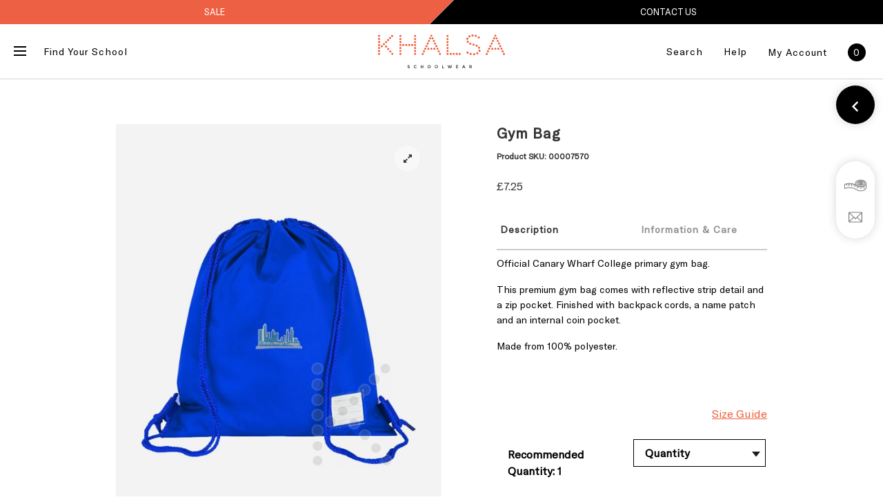

--- FILE ---
content_type: text/html; charset=UTF-8
request_url: https://khalsaschoolwear.co.uk/product/gym-bag-11/
body_size: 42270
content:



<!DOCTYPE html>
<html xmlns="http://www.w3.org/1999/xhtml" lang="en-GB">

<head>
  <meta http-equiv="Content-Type" content="text/html; charset=UTF-8" />
  <meta name="viewport" content="width=device-width, maximum-scale=1" />
  <link rel="profile" href="https://gmpg.org/xfn/11" />
  <link rel="pingback" href="https://khalsaschoolwear.co.uk/xmlrpc.php" />
  <title>Gym Bag &#8211; Khalsa Schoolwear</title>
<meta name='robots' content='max-image-preview:large' />
	<style>img:is([sizes="auto" i], [sizes^="auto," i]) { contain-intrinsic-size: 3000px 1500px }</style>
	<link rel='dns-prefetch' href='//maps.googleapis.com' />

<link rel="alternate" type="application/rss+xml" title="Khalsa Schoolwear &raquo; Feed" href="https://khalsaschoolwear.co.uk/feed/" />
<link rel="alternate" type="application/rss+xml" title="Khalsa Schoolwear &raquo; Comments Feed" href="https://khalsaschoolwear.co.uk/comments/feed/" />
		<!-- This site uses the Google Analytics by MonsterInsights plugin v8.14.1 - Using Analytics tracking - https://www.monsterinsights.com/ -->
							<script src="//www.googletagmanager.com/gtag/js?id=UA-167971974-1"  data-cfasync="false" data-wpfc-render="false" type="text/javascript" async></script>
			<script data-cfasync="false" data-wpfc-render="false" type="text/javascript">
				var mi_version = '8.14.1';
				var mi_track_user = true;
				var mi_no_track_reason = '';
				
								var disableStrs = [
															'ga-disable-UA-167971974-1',
									];

				/* Function to detect opted out users */
				function __gtagTrackerIsOptedOut() {
					for (var index = 0; index < disableStrs.length; index++) {
						if (document.cookie.indexOf(disableStrs[index] + '=true') > -1) {
							return true;
						}
					}

					return false;
				}

				/* Disable tracking if the opt-out cookie exists. */
				if (__gtagTrackerIsOptedOut()) {
					for (var index = 0; index < disableStrs.length; index++) {
						window[disableStrs[index]] = true;
					}
				}

				/* Opt-out function */
				function __gtagTrackerOptout() {
					for (var index = 0; index < disableStrs.length; index++) {
						document.cookie = disableStrs[index] + '=true; expires=Thu, 31 Dec 2099 23:59:59 UTC; path=/';
						window[disableStrs[index]] = true;
					}
				}

				if ('undefined' === typeof gaOptout) {
					function gaOptout() {
						__gtagTrackerOptout();
					}
				}
								window.dataLayer = window.dataLayer || [];

				window.MonsterInsightsDualTracker = {
					helpers: {},
					trackers: {},
				};
				if (mi_track_user) {
					function __gtagDataLayer() {
						dataLayer.push(arguments);
					}

					function __gtagTracker(type, name, parameters) {
						if (!parameters) {
							parameters = {};
						}

						if (parameters.send_to) {
							__gtagDataLayer.apply(null, arguments);
							return;
						}

						if (type === 'event') {
							
														parameters.send_to = monsterinsights_frontend.ua;
							__gtagDataLayer(type, name, parameters);
													} else {
							__gtagDataLayer.apply(null, arguments);
						}
					}

					__gtagTracker('js', new Date());
					__gtagTracker('set', {
						'developer_id.dZGIzZG': true,
											});
															__gtagTracker('config', 'UA-167971974-1', {"forceSSL":"true","link_attribution":"true"} );
										window.gtag = __gtagTracker;										(function () {
						/* https://developers.google.com/analytics/devguides/collection/analyticsjs/ */
						/* ga and __gaTracker compatibility shim. */
						var noopfn = function () {
							return null;
						};
						var newtracker = function () {
							return new Tracker();
						};
						var Tracker = function () {
							return null;
						};
						var p = Tracker.prototype;
						p.get = noopfn;
						p.set = noopfn;
						p.send = function () {
							var args = Array.prototype.slice.call(arguments);
							args.unshift('send');
							__gaTracker.apply(null, args);
						};
						var __gaTracker = function () {
							var len = arguments.length;
							if (len === 0) {
								return;
							}
							var f = arguments[len - 1];
							if (typeof f !== 'object' || f === null || typeof f.hitCallback !== 'function') {
								if ('send' === arguments[0]) {
									var hitConverted, hitObject = false, action;
									if ('event' === arguments[1]) {
										if ('undefined' !== typeof arguments[3]) {
											hitObject = {
												'eventAction': arguments[3],
												'eventCategory': arguments[2],
												'eventLabel': arguments[4],
												'value': arguments[5] ? arguments[5] : 1,
											}
										}
									}
									if ('pageview' === arguments[1]) {
										if ('undefined' !== typeof arguments[2]) {
											hitObject = {
												'eventAction': 'page_view',
												'page_path': arguments[2],
											}
										}
									}
									if (typeof arguments[2] === 'object') {
										hitObject = arguments[2];
									}
									if (typeof arguments[5] === 'object') {
										Object.assign(hitObject, arguments[5]);
									}
									if ('undefined' !== typeof arguments[1].hitType) {
										hitObject = arguments[1];
										if ('pageview' === hitObject.hitType) {
											hitObject.eventAction = 'page_view';
										}
									}
									if (hitObject) {
										action = 'timing' === arguments[1].hitType ? 'timing_complete' : hitObject.eventAction;
										hitConverted = mapArgs(hitObject);
										__gtagTracker('event', action, hitConverted);
									}
								}
								return;
							}

							function mapArgs(args) {
								var arg, hit = {};
								var gaMap = {
									'eventCategory': 'event_category',
									'eventAction': 'event_action',
									'eventLabel': 'event_label',
									'eventValue': 'event_value',
									'nonInteraction': 'non_interaction',
									'timingCategory': 'event_category',
									'timingVar': 'name',
									'timingValue': 'value',
									'timingLabel': 'event_label',
									'page': 'page_path',
									'location': 'page_location',
									'title': 'page_title',
								};
								for (arg in args) {
																		if (!(!args.hasOwnProperty(arg) || !gaMap.hasOwnProperty(arg))) {
										hit[gaMap[arg]] = args[arg];
									} else {
										hit[arg] = args[arg];
									}
								}
								return hit;
							}

							try {
								f.hitCallback();
							} catch (ex) {
							}
						};
						__gaTracker.create = newtracker;
						__gaTracker.getByName = newtracker;
						__gaTracker.getAll = function () {
							return [];
						};
						__gaTracker.remove = noopfn;
						__gaTracker.loaded = true;
						window['__gaTracker'] = __gaTracker;
					})();
									} else {
										console.log("");
					(function () {
						function __gtagTracker() {
							return null;
						}

						window['__gtagTracker'] = __gtagTracker;
						window['gtag'] = __gtagTracker;
					})();
									}
			</script>
				<!-- / Google Analytics by MonsterInsights -->
		<style id='wp-emoji-styles-inline-css' type='text/css'>

	img.wp-smiley, img.emoji {
		display: inline !important;
		border: none !important;
		box-shadow: none !important;
		height: 1em !important;
		width: 1em !important;
		margin: 0 0.07em !important;
		vertical-align: -0.1em !important;
		background: none !important;
		padding: 0 !important;
	}
</style>
<link rel='stylesheet' id='wp-block-library-css' href='https://khalsaschoolwear.co.uk/wp-includes/css/dist/block-library/style.min.css?ver=6.7.4' type='text/css' media='all' />
<link rel='stylesheet' id='wc-blocks-vendors-style-css' href='https://khalsaschoolwear.co.uk/wp-content/plugins/woocommerce/packages/woocommerce-blocks/build/wc-blocks-vendors-style.css?ver=9.8.5' type='text/css' media='all' />
<link rel='stylesheet' id='wc-blocks-style-css' href='https://khalsaschoolwear.co.uk/wp-content/plugins/woocommerce/packages/woocommerce-blocks/build/wc-blocks-style.css?ver=9.8.5' type='text/css' media='all' />
<style id='classic-theme-styles-inline-css' type='text/css'>
/*! This file is auto-generated */
.wp-block-button__link{color:#fff;background-color:#32373c;border-radius:9999px;box-shadow:none;text-decoration:none;padding:calc(.667em + 2px) calc(1.333em + 2px);font-size:1.125em}.wp-block-file__button{background:#32373c;color:#fff;text-decoration:none}
</style>
<style id='global-styles-inline-css' type='text/css'>
:root{--wp--preset--aspect-ratio--square: 1;--wp--preset--aspect-ratio--4-3: 4/3;--wp--preset--aspect-ratio--3-4: 3/4;--wp--preset--aspect-ratio--3-2: 3/2;--wp--preset--aspect-ratio--2-3: 2/3;--wp--preset--aspect-ratio--16-9: 16/9;--wp--preset--aspect-ratio--9-16: 9/16;--wp--preset--color--black: #000000;--wp--preset--color--cyan-bluish-gray: #abb8c3;--wp--preset--color--white: #ffffff;--wp--preset--color--pale-pink: #f78da7;--wp--preset--color--vivid-red: #cf2e2e;--wp--preset--color--luminous-vivid-orange: #ff6900;--wp--preset--color--luminous-vivid-amber: #fcb900;--wp--preset--color--light-green-cyan: #7bdcb5;--wp--preset--color--vivid-green-cyan: #00d084;--wp--preset--color--pale-cyan-blue: #8ed1fc;--wp--preset--color--vivid-cyan-blue: #0693e3;--wp--preset--color--vivid-purple: #9b51e0;--wp--preset--gradient--vivid-cyan-blue-to-vivid-purple: linear-gradient(135deg,rgba(6,147,227,1) 0%,rgb(155,81,224) 100%);--wp--preset--gradient--light-green-cyan-to-vivid-green-cyan: linear-gradient(135deg,rgb(122,220,180) 0%,rgb(0,208,130) 100%);--wp--preset--gradient--luminous-vivid-amber-to-luminous-vivid-orange: linear-gradient(135deg,rgba(252,185,0,1) 0%,rgba(255,105,0,1) 100%);--wp--preset--gradient--luminous-vivid-orange-to-vivid-red: linear-gradient(135deg,rgba(255,105,0,1) 0%,rgb(207,46,46) 100%);--wp--preset--gradient--very-light-gray-to-cyan-bluish-gray: linear-gradient(135deg,rgb(238,238,238) 0%,rgb(169,184,195) 100%);--wp--preset--gradient--cool-to-warm-spectrum: linear-gradient(135deg,rgb(74,234,220) 0%,rgb(151,120,209) 20%,rgb(207,42,186) 40%,rgb(238,44,130) 60%,rgb(251,105,98) 80%,rgb(254,248,76) 100%);--wp--preset--gradient--blush-light-purple: linear-gradient(135deg,rgb(255,206,236) 0%,rgb(152,150,240) 100%);--wp--preset--gradient--blush-bordeaux: linear-gradient(135deg,rgb(254,205,165) 0%,rgb(254,45,45) 50%,rgb(107,0,62) 100%);--wp--preset--gradient--luminous-dusk: linear-gradient(135deg,rgb(255,203,112) 0%,rgb(199,81,192) 50%,rgb(65,88,208) 100%);--wp--preset--gradient--pale-ocean: linear-gradient(135deg,rgb(255,245,203) 0%,rgb(182,227,212) 50%,rgb(51,167,181) 100%);--wp--preset--gradient--electric-grass: linear-gradient(135deg,rgb(202,248,128) 0%,rgb(113,206,126) 100%);--wp--preset--gradient--midnight: linear-gradient(135deg,rgb(2,3,129) 0%,rgb(40,116,252) 100%);--wp--preset--font-size--small: 13px;--wp--preset--font-size--medium: 20px;--wp--preset--font-size--large: 36px;--wp--preset--font-size--x-large: 42px;--wp--preset--spacing--20: 0.44rem;--wp--preset--spacing--30: 0.67rem;--wp--preset--spacing--40: 1rem;--wp--preset--spacing--50: 1.5rem;--wp--preset--spacing--60: 2.25rem;--wp--preset--spacing--70: 3.38rem;--wp--preset--spacing--80: 5.06rem;--wp--preset--shadow--natural: 6px 6px 9px rgba(0, 0, 0, 0.2);--wp--preset--shadow--deep: 12px 12px 50px rgba(0, 0, 0, 0.4);--wp--preset--shadow--sharp: 6px 6px 0px rgba(0, 0, 0, 0.2);--wp--preset--shadow--outlined: 6px 6px 0px -3px rgba(255, 255, 255, 1), 6px 6px rgba(0, 0, 0, 1);--wp--preset--shadow--crisp: 6px 6px 0px rgba(0, 0, 0, 1);}:where(.is-layout-flex){gap: 0.5em;}:where(.is-layout-grid){gap: 0.5em;}body .is-layout-flex{display: flex;}.is-layout-flex{flex-wrap: wrap;align-items: center;}.is-layout-flex > :is(*, div){margin: 0;}body .is-layout-grid{display: grid;}.is-layout-grid > :is(*, div){margin: 0;}:where(.wp-block-columns.is-layout-flex){gap: 2em;}:where(.wp-block-columns.is-layout-grid){gap: 2em;}:where(.wp-block-post-template.is-layout-flex){gap: 1.25em;}:where(.wp-block-post-template.is-layout-grid){gap: 1.25em;}.has-black-color{color: var(--wp--preset--color--black) !important;}.has-cyan-bluish-gray-color{color: var(--wp--preset--color--cyan-bluish-gray) !important;}.has-white-color{color: var(--wp--preset--color--white) !important;}.has-pale-pink-color{color: var(--wp--preset--color--pale-pink) !important;}.has-vivid-red-color{color: var(--wp--preset--color--vivid-red) !important;}.has-luminous-vivid-orange-color{color: var(--wp--preset--color--luminous-vivid-orange) !important;}.has-luminous-vivid-amber-color{color: var(--wp--preset--color--luminous-vivid-amber) !important;}.has-light-green-cyan-color{color: var(--wp--preset--color--light-green-cyan) !important;}.has-vivid-green-cyan-color{color: var(--wp--preset--color--vivid-green-cyan) !important;}.has-pale-cyan-blue-color{color: var(--wp--preset--color--pale-cyan-blue) !important;}.has-vivid-cyan-blue-color{color: var(--wp--preset--color--vivid-cyan-blue) !important;}.has-vivid-purple-color{color: var(--wp--preset--color--vivid-purple) !important;}.has-black-background-color{background-color: var(--wp--preset--color--black) !important;}.has-cyan-bluish-gray-background-color{background-color: var(--wp--preset--color--cyan-bluish-gray) !important;}.has-white-background-color{background-color: var(--wp--preset--color--white) !important;}.has-pale-pink-background-color{background-color: var(--wp--preset--color--pale-pink) !important;}.has-vivid-red-background-color{background-color: var(--wp--preset--color--vivid-red) !important;}.has-luminous-vivid-orange-background-color{background-color: var(--wp--preset--color--luminous-vivid-orange) !important;}.has-luminous-vivid-amber-background-color{background-color: var(--wp--preset--color--luminous-vivid-amber) !important;}.has-light-green-cyan-background-color{background-color: var(--wp--preset--color--light-green-cyan) !important;}.has-vivid-green-cyan-background-color{background-color: var(--wp--preset--color--vivid-green-cyan) !important;}.has-pale-cyan-blue-background-color{background-color: var(--wp--preset--color--pale-cyan-blue) !important;}.has-vivid-cyan-blue-background-color{background-color: var(--wp--preset--color--vivid-cyan-blue) !important;}.has-vivid-purple-background-color{background-color: var(--wp--preset--color--vivid-purple) !important;}.has-black-border-color{border-color: var(--wp--preset--color--black) !important;}.has-cyan-bluish-gray-border-color{border-color: var(--wp--preset--color--cyan-bluish-gray) !important;}.has-white-border-color{border-color: var(--wp--preset--color--white) !important;}.has-pale-pink-border-color{border-color: var(--wp--preset--color--pale-pink) !important;}.has-vivid-red-border-color{border-color: var(--wp--preset--color--vivid-red) !important;}.has-luminous-vivid-orange-border-color{border-color: var(--wp--preset--color--luminous-vivid-orange) !important;}.has-luminous-vivid-amber-border-color{border-color: var(--wp--preset--color--luminous-vivid-amber) !important;}.has-light-green-cyan-border-color{border-color: var(--wp--preset--color--light-green-cyan) !important;}.has-vivid-green-cyan-border-color{border-color: var(--wp--preset--color--vivid-green-cyan) !important;}.has-pale-cyan-blue-border-color{border-color: var(--wp--preset--color--pale-cyan-blue) !important;}.has-vivid-cyan-blue-border-color{border-color: var(--wp--preset--color--vivid-cyan-blue) !important;}.has-vivid-purple-border-color{border-color: var(--wp--preset--color--vivid-purple) !important;}.has-vivid-cyan-blue-to-vivid-purple-gradient-background{background: var(--wp--preset--gradient--vivid-cyan-blue-to-vivid-purple) !important;}.has-light-green-cyan-to-vivid-green-cyan-gradient-background{background: var(--wp--preset--gradient--light-green-cyan-to-vivid-green-cyan) !important;}.has-luminous-vivid-amber-to-luminous-vivid-orange-gradient-background{background: var(--wp--preset--gradient--luminous-vivid-amber-to-luminous-vivid-orange) !important;}.has-luminous-vivid-orange-to-vivid-red-gradient-background{background: var(--wp--preset--gradient--luminous-vivid-orange-to-vivid-red) !important;}.has-very-light-gray-to-cyan-bluish-gray-gradient-background{background: var(--wp--preset--gradient--very-light-gray-to-cyan-bluish-gray) !important;}.has-cool-to-warm-spectrum-gradient-background{background: var(--wp--preset--gradient--cool-to-warm-spectrum) !important;}.has-blush-light-purple-gradient-background{background: var(--wp--preset--gradient--blush-light-purple) !important;}.has-blush-bordeaux-gradient-background{background: var(--wp--preset--gradient--blush-bordeaux) !important;}.has-luminous-dusk-gradient-background{background: var(--wp--preset--gradient--luminous-dusk) !important;}.has-pale-ocean-gradient-background{background: var(--wp--preset--gradient--pale-ocean) !important;}.has-electric-grass-gradient-background{background: var(--wp--preset--gradient--electric-grass) !important;}.has-midnight-gradient-background{background: var(--wp--preset--gradient--midnight) !important;}.has-small-font-size{font-size: var(--wp--preset--font-size--small) !important;}.has-medium-font-size{font-size: var(--wp--preset--font-size--medium) !important;}.has-large-font-size{font-size: var(--wp--preset--font-size--large) !important;}.has-x-large-font-size{font-size: var(--wp--preset--font-size--x-large) !important;}
:where(.wp-block-post-template.is-layout-flex){gap: 1.25em;}:where(.wp-block-post-template.is-layout-grid){gap: 1.25em;}
:where(.wp-block-columns.is-layout-flex){gap: 2em;}:where(.wp-block-columns.is-layout-grid){gap: 2em;}
:root :where(.wp-block-pullquote){font-size: 1.5em;line-height: 1.6;}
</style>
<link rel='stylesheet' id='ag-ePDQ-css' href='https://khalsaschoolwear.co.uk/wp-content/plugins/AGWooCommerceBarclayePDQPaymentGateway-premium-new/inc/assets/css/style.css?ver=4.5.3' type='text/css' media='all' />
<link rel='stylesheet' id='ag-block-css' href='https://khalsaschoolwear.co.uk/wp-content/plugins/AGWooCommerceBarclayePDQPaymentGateway-premium-new/inc/assets/css/epdq-block.css?ver=4.5.3' type='text/css' media='all' />
<link rel='stylesheet' id='wooconvo-convo-css-css' href='https://khalsaschoolwear.co.uk/wp-content/plugins/admin-and-client-message-after-order-for-woocommerce/css/wooconvo.css?ver=6.7.4' type='text/css' media='all' />
<link rel='stylesheet' id='contact-form-7-css' href='https://khalsaschoolwear.co.uk/wp-content/plugins/contact-form-7/includes/css/styles.css?ver=5.7.6' type='text/css' media='all' />
<style id='contact-form-7-inline-css' type='text/css'>
.wpcf7 .wpcf7-recaptcha iframe {margin-bottom: 0;}.wpcf7 .wpcf7-recaptcha[data-align="center"] > div {margin: 0 auto;}.wpcf7 .wpcf7-recaptcha[data-align="right"] > div {margin: 0 0 0 auto;}
</style>
<link rel='stylesheet' id='rs-plugin-settings-css' href='https://khalsaschoolwear.co.uk/wp-content/plugins/revslider/public/assets/css/rs6.css?ver=6.1.5' type='text/css' media='all' />
<style id='rs-plugin-settings-inline-css' type='text/css'>
#rs-demo-id {}
</style>
<link rel='stylesheet' id='flexslider-css' href='https://khalsaschoolwear.co.uk/wp-content/plugins/js_composer/assets/lib/bower/flexslider/flexslider.min.css?ver=6.0.5' type='text/css' media='all' />
<link rel='stylesheet' id='owl-carousel-css' href='https://khalsaschoolwear.co.uk/wp-content/themes/rigid/js/owl-carousel2-dist/assets/owl.carousel.min.css?ver=2.3.4' type='text/css' media='all' />
<link rel='stylesheet' id='owl-carousel-theme-default-css' href='https://khalsaschoolwear.co.uk/wp-content/themes/rigid/js/owl-carousel2-dist/assets/owl.theme.default.min.css?ver=2.3.4' type='text/css' media='all' />
<link rel='stylesheet' id='owl-carousel-animate-css' href='https://khalsaschoolwear.co.uk/wp-content/themes/rigid/js/owl-carousel2-dist/assets/animate.css?ver=2.3.4' type='text/css' media='all' />
<link rel='stylesheet' id='cloud-zoom-css' href='https://khalsaschoolwear.co.uk/wp-content/themes/rigid/js/cloud-zoom.css?ver=1.0.2' type='text/css' media='all' />
<link rel='stylesheet' id='magnific-css' href='https://khalsaschoolwear.co.uk/wp-content/themes/rigid/js/magnific/magnific-popup.css?ver=1.0.2' type='text/css' media='all' />
<link rel='stylesheet' id='photoswipe-css' href='https://khalsaschoolwear.co.uk/wp-content/plugins/woocommerce/assets/css/photoswipe/photoswipe.min.css?ver=7.6.1' type='text/css' media='all' />
<link rel='stylesheet' id='photoswipe-default-skin-css' href='https://khalsaschoolwear.co.uk/wp-content/plugins/woocommerce/assets/css/photoswipe/default-skin/default-skin.min.css?ver=7.6.1' type='text/css' media='all' />
<style id='woocommerce-inline-inline-css' type='text/css'>
.woocommerce form .form-row .required { visibility: visible; }
</style>
<link rel='stylesheet' id='woocommerce-addons-css-css' href='https://khalsaschoolwear.co.uk/wp-content/plugins/woocommerce-product-addons-master/assets/css/frontend.css?ver=6.7.4' type='text/css' media='all' />
<link rel='stylesheet' id='variables-css-css' href='https://khalsaschoolwear.co.uk/wp-content/themes/khalsa-new//style.css?ver=6.7.4' type='text/css' media='all' />
<link rel='stylesheet' id='parent-style-css' href='https://khalsaschoolwear.co.uk/wp-content/themes/rigid/style.css?ver=6.7.4' type='text/css' media='all' />
<link rel='stylesheet' id='aw-bootstrap-css-css' href='https://khalsaschoolwear.co.uk/wp-content/themes/khalsa-new//assets/css/bootstrap.min.css?ver=6.7.4' type='text/css' media='all' />
<link rel='stylesheet' id='aw-chosen-css-css' href='https://khalsaschoolwear.co.uk/wp-content/themes/khalsa-new//assets/css/chosen.min.css?ver=6.7.4' type='text/css' media='all' />
<link rel='stylesheet' id='child-css-css' href='https://khalsaschoolwear.co.uk/wp-content/themes/khalsa-new//assets/css/style.css?ver=6.7.4' type='text/css' media='all' />
<link rel='stylesheet' id='theme-css-css' href='https://khalsaschoolwear.co.uk/wp-content/themes/khalsa-new//assets/css/theme.css?ver=6.7.4' type='text/css' media='all' />
<link rel='stylesheet' id='rigid-style-css' href='https://khalsaschoolwear.co.uk/wp-content/themes/khalsa-new/style.css?ver=6.7.4' type='text/css' media='all' />
<style id='rigid-style-inline-css' type='text/css'>
/* Site main accent color */
			div.widget_categories ul li.current-cat > a:before, .rigid-promo-wrapper .rigid-promo-text:before, .wpb_rigid_banner:hover .rigid_banner_buton, a#cancel-comment-reply-link, .infinite-scroll-request:before, .widget_layered_nav_filters li a:before, .links a.button.add_to_cart_button:after, .links a.button.add_to_cart_button.ajax_add_to_cart:after, div.prod_hold .name sup, blockquote:before, q:before, #main-menu li ul.sub-menu li a sup, div.prod_hold .name sub, #content div.product div.summary h1.heading-title sup, #content div.product div.summary h1.heading-title sub, .rigid-spec-dot, .count_holder .count_info:before, .rigid-pricing-table-shortcode .title-icon-holder, .count_holder .count_info_left:before, .widget_layered_nav ul li:hover .count, .widget_layered_nav ul li.chosen a, .widget_product_categories ul li:hover > .count, .widget_product_categories ul li.current-cat > a, .widget_layered_nav ul li:hover a:before, .widget_product_categories ul li:hover a:before, #rigid_price_range, .wpb_rigid_banner a span.rigid_banner-icon, .rigid-event-countdown .is-countdown, .video_controlls a#video-volume:after, div.widget_categories ul li > a:hover:before, #main-menu ul.menu > li > a:hover, #main-menu ul.menu > li.current-menu-item > a, .otw-input-wrap:before, .summary.entry-summary .yith-wcwl-add-to-wishlist a:before, .summary.entry-summary .compare::before, .prod_hold .price_hold:before, a.bbp-forum-title:hover, .portfolio_top .project-data .main-features .checklist li:before, body.rigid_transparent_header #main-menu ul.menu > li.current-menu-item > a:before, body.rigid_transparent_header #main-menu ul.menu > li.current-menu-item > a:before, body.rigid_transparent_header #main-menu ul.menu > li > a:hover:before {
				color:#ef5f3d;
			}
			.tribe-mini-calendar-event .list-date, .rigid-promo-wrapper .rigid-promo-content, .woocommerce-cart-notice, a.button.rigid-secondary-button, .swatch.swatch-label.selected, div:not(.rigid_blog_masonry) > .blog-post.sticky .rigid_post_data_holder:before, .rigid-product-popup-link > a:before, .rigid-none-overlay .portfolio-unit-info a.portfolio-link:after, .wcmp_vendor_list .wcmp_sorted_vendors:before, .wpb_wrapper > .rigid-wcv-vendorslist:before, #cart-module .cart-contents span.count, .rigid-wishlist-counter a .rigid-wish-number, .tribe-events-list div.type-tribe_events .tribe-events-event-cost, .tribe-events-schedule .tribe-events-cost, .woocommerce form.track_order input.button, #main-menu.rigid-strikethrough-accent li ul.sub-menu li:not(.rigid_colum_title) > a:before, #bbpress-forums li.bbp-body ul.forum:hover, #bbpress-forums li.bbp-body ul.topic:hover, .woocommerce-shipping-fields input[type="checkbox"]:checked + span:before, a.close-off-canvas:hover, span.close-cart-button:hover, #search.active > span.close-search-button:hover, .widget_product_categories ul li.current-cat > .count, .widget_layered_nav ul li.chosen .count, .bypostauthor > .comment-body img.avatar, div.product-category.product a h2:after, .rigid_added_to_cart_notification, #yith-wcwl-popup-message, .rigid-iconbox h5:after, .rigid-pricing-heading h5:after, .rigid_title_holder.title_has_image.centered_title .inner h1.heading-title:before, a.sidebar-trigger, .woocommerce #content table.wishlist_table.cart a.remove, td.tribe-events-present > div:first-of-type, a.mob-close-toggle:hover, .pagination .links a:hover, nav.woocommerce-pagination ul.page-numbers li span.current:hover, nav.woocommerce-pagination ul.page-numbers li a:hover, .dokan-pagination-container .dokan-pagination li a:hover, a.mob-menu-toggle i, .bbp-pagination-links a:hover, .rigid_content_slider .owl-dot.active span, #main-menu ul.menu > li > .rigid-custom-menu-label, .product-category.product h2 mark:after, #main-menu li ul.sub-menu li.rigid_colum_title > a:after, #main-menu li ul.sub-menu li.rigid_colum_title > a:before, body.rigid_transparent_header #header #main-menu.rigid-line-accent ul.menu > li:before, .blog-post-meta span.sticky_post, .rigid_image_list a.rigid-magnific-gallery-item:before, #bbpress-forums > #subscription-toggle a.subscription-toggle, .widget > h3:first-child:before, h2.widgettitle:before, .widget > h3:first-child:after, .rigid-portfolio-categories ul li a:hover:before, .rigid-portfolio-categories ul li a.is-checked:before, .rigid-portfolio-categories ul li a:hover:after, .rigid-portfolio-categories ul li a.is-checked:after, .flex-direction-nav a, ul.status-closed li.bbp-topic-title .bbp-topic-permalink:before, ul.sticky li.bbp-topic-title .bbp-topic-permalink:before, ul.super-sticky li.bbp-topic-title .bbp-topic-permalink:before {
				background-color:#ef5f3d;
			}
			.dokan-dashboard .dokan-dash-sidebar ul.dokan-dashboard-menu li.dokan-common-links a:hover, .dokan-dashboard .dokan-dash-sidebar ul.dokan-dashboard-menu li:hover, .dokan-dashboard .dokan-dash-sidebar ul.dokan-dashboard-menu li.active, .bbp-topics-front ul.super-sticky:hover, .bbp-topics ul.super-sticky:hover, .bbp-topics ul.sticky:hover, .bbp-forum-content ul.sticky:hover {
				background-color:#ef5f3d !important;
			}
			.rigid-product-slider .count_holder, div:not(.rigid_blog_masonry) > .blog-post.sticky .rigid_post_data_holder, #bbpress-forums li.bbp-body ul.forum:hover, #bbpress-forums li.bbp-body ul.topic:hover, div.product div.images ol.flex-control-nav li img.flex-active, div.product div.images ol.flex-control-nav li:hover img, .bbp-topics-front ul.super-sticky, .widget_layered_nav ul li:hover .count, .widget_layered_nav ul li.chosen .count, .widget_product_categories ul li.current-cat > .count, .widget_product_categories ul li:hover .count, #main-menu li ul.sub-menu li.rigid-highlight-menu-item:after, .error404 div.blog-post-excerpt, .rigid-none-overlay.rigid-10px-gap .portfolio-unit-holder:hover, .portfolio-unit-info a.portfolio-lightbox-link:hover, .rigid_banner_text:before, .rigid_banner_text:after, body table.booked-calendar td.today .date span, .vc_tta-color-white.vc_tta-style-modern .vc_tta-tab.vc_active > a, .bbp-topics ul.super-sticky, .bbp-topics ul.sticky, .bbp-forum-content ul.sticky, a.sidebar-trigger:hover:after, .rigid-pulsator-accent .wpb_wrapper:after {
				border-color:#ef5f3d !Important;
			}
			::-moz-selection {
				background:#ef5f3d;
			}
			::selection {
				background:#ef5f3d;
			}
			.box-sort-filter .ui-slider-horizontal .ui-slider-handle, .topic .bbp-private-reply, .widget_price_filter .ui-slider-handle.ui-state-default.ui-corner-all {
				background:#ef5f3d !Important;
			}
			.widget_shopping_cart_content a.remove:hover { background:#ef5f3d; }
			.double-bounce2 { background-color:#ef5f3d; }
			/* Links color */
			a, div.widget_categories ul li a:hover, .rigid-promo-wrapper .rigid-promo-text span.rigid-promo-trigger, div.widget_nav_menu ul li a:hover, div.widget_archive ul li a:hover, div.widget_recent_comments ul li a:hover, div.widget_pages ul li a:hover, div.widget_links ul li a:hover, div.widget_recent_entries ul a:hover, div.widget_meta ul li a:hover, div.widget_display_forums ul li a:hover, .widget_display_replies ul li a:hover, .widget_display_topics li > a.bbp-forum-title:hover, .widget_display_stats dt:hover, .widget_display_stats dd:hover, div.widget_display_views ul li a:hover, .widget_layered_nav ul li a:hover, .widget_product_categories ul li a:hover {color:#333333;}
			/* Links hover color */
			a:hover{color:#EF5F3D;}
			/* Widgets Title Color */
			.sidebar .box h3, .wpb_widgetised_column .box h3, h2.widgettitle, h2.wpb_flickr_heading{color:#333333;}
			/* Buttons Default style */
						/* Wordpress Default Buttons Color */
			a.button, button.wcv-button, input.button, body > #search #searchform input#searchsubmit, .wcv-navigation ul.menu.horizontal li a, input.button, nav.woocommerce-MyAccount-navigation ul li a, .woocommerce .wishlist_table td.product-add-to-cart a.button, button.button, a.button-inline, #submit_btn, #submit, .wpcf7-submit, input.otw-submit, form.mc4wp-form input[type=submit], .tribe-events-button, input[type="submit"] {background-color:#333333;}
			input[type="submit"].dokan-btn-theme, a.dokan-btn-theme, .dokan-btn-theme {background-color:#333333 !important;}
			/* Wordpress Default Buttons Hover Color */
			a.button:hover, input.button:hover, .wpb_wrapper > .rigid-wcv-vendorslist .wcv-shop-details > h4:hover, .wcv-navigation ul.menu.horizontal li a:hover, .wcv-navigation ul.menu.horizontal li.active a, button.button:hover, nav.woocommerce-MyAccount-navigation ul li.is-active a, .woocommerce .wishlist_table td.product-add-to-cart a.button:hover, nav.woocommerce-MyAccount-navigation ul li a:hover, a.button-inline:hover, #submit_btn:hover, #submit:hover, .wpcf7-submit:hover, .r_more:hover, .r_more_right:hover, button.single_add_to_cart_button:hover, .rigid-product-slide-cart .button.add_to_cart_button:hover, input.otw-submit:hover, form.mc4wp-form input[type=submit]:hover, .wc-proceed-to-checkout a.checkout-button.button:hover {background-color:#000000 !important;color: #EF5F3D!important;}
			input[type="submit"].dokan-btn-theme:hover, a.dokan-btn-theme:hover, .dokan-btn-theme:hover {background-color:#000000 !important;}
			/* ADD TO CART STYLE */
            
            /* NEW label color */
			div.prod_hold .new_prod{background-color:#decbbf;}
			/* SALE label color */
			div.prod_hold .sale, span.onsale, div.prod_hold .count_holder_small {background-color:#c2a693;}
			.count_holder .countdown_time_tiny {color:#c2a693;}
            /* Standard page title color (no background image) */
			#rigid_page_title h1.heading-title, #rigid_page_title h1.heading-title a, .breadcrumb,.breadcrumb a, .rigid-dark-skin #rigid_page_title h1.heading-title a, body.single-post .rigid_title_holder .blog-post-meta a {color:#333333;}
            .breadcrumb {color: #999999;}
            /* Standard page subtitle color (no background image) */
			.rigid_title_holder h6 {color:#666666;}
			/* Customized page title color (with background image) */
			#rigid_page_title.rigid_title_holder.title_has_image h1.heading-title, #rigid_page_title.rigid_title_holder.title_has_image .blog-post-meta *, #rigid_page_title.rigid_title_holder.title_has_image .blog-post-meta .post-meta-date:before, #rigid_page_title.rigid_title_holder.title_has_image h1.heading-title a, body.single-post #rigid_page_title.rigid_title_holder.title_has_image .blog-post-meta a, #rigid_page_title.rigid_title_holder.title_has_image h6, #rigid_page_title.rigid_title_holder.title_has_image .breadcrumb, #rigid_page_title.rigid_title_holder.title_has_image .breadcrumb a {
				color:#ffffff;
			}
			/* Standard page title background color (no background image) */
			.rigid_title_holder, .rigid_title_holder .inner:before, body.rigid_header_left .rigid_title_holder:not(.title_has_image) .inner {background-color:#f1f1f1;}
			/* Standard page title border color (no background image) */
			.rigid_title_holder, body.rigid_header_left .rigid_title_holder:not(.title_has_image) .inner { border-color:#f0f0f0; }
			.rigid_title_holder .inner:before { border-color: transparent #f0f0f0 #f0f0f0 transparent; }
			/* Post Overlay color */
						.rigid_blog_masonry:not(.rigid-related-blog-posts) .rigid_post_data_holder:before {background:#ef5f3d !Important; }
			body.blog .rigid_blog_masonry .sticky .rigid_post_data_holder, .rigid_shortcode_blog.rigid_blog_masonry .sticky .rigid_post_data_holder {background-color:#ef5f3d; }
						/* Portfolio overlay text color */
			.portfolio-unit:not(.rigid-none-overlay):not(.list-unit) a.portfolio-link, .portfolio-unit:not(.rigid-none-overlay):not(.list-unit)  small, .portfolio-unit:not(.rigid-none-overlay):not(.list-unit)  a.portfolio-link h4, .portfolio-unit:not(.rigid-none-overlay):not(.list-unit) p {
				color:#ffffff;
			}
			.portfolio-unit-info a.portfolio-lightbox-link span {
				border-color:#ffffff;
			}
			/* Top Menu Bar Visible on Mobile */
						/* Header top bar background color */
			#header_top { background-color:#ffffff; border-color:#f1f1f1 !Important;}
			body.rigid-overlay-header #header_top .inner { background-color:#ffffff; border-color:#f1f1f1 !Important;}
			/* Header middle section background color */
			#header_bottom, #header_bottom .inner:before {background-color:;}
			/* Header middle section bar border color */
			#header_bottom, #header_bottom .inner:before {border-color:#f1f1f1 !Important;}
						/* Main menu links color and typography */
						#main-menu ul.menu > li > a, #main-menu li div.rigid-mega-menu > ul.sub-menu > li > a, .rigid-wishlist-counter a, .rigid-search-cart-holder a.sidebar-trigger:before, #header .rigid-search-cart-holder .video_controlls a {color:#ffffff;font-size:14px;font-weight:400;font-style:normal;}
			/* Main menu links hover color */
			ul#mobile-menu.menu li a, #rigid_mobile_account_tab li a, #menu_mobile ul.rigid-mobile-menu-tabs li:first-of-type a {font-size:14px;font-weight:400;font-style:normal;}
			/* Main menu links hover color */
			#main-menu ul.menu > li:hover > a, #main-menu ul.menu > li.current-menu-item > a, #main-menu ul.menu > li.rigid-highlight-menu-item > a, body.rigid_transparent_header #header #main-menu ul.menu > li:hover > a, body.rigid_transparent_header #header #main-menu ul.menu > li.current-menu-item > a, #cart-module a.cart-contents, #main-menu li div.rigid-mega-menu > ul.sub-menu > li > a:hover {color:#c2a693;}
			#main-menu.rigid-strikethrough-accent ul.menu > li:hover > a:before, #main-menu.rigid-strikethrough-accent ul.menu > li.current-menu-item > a:before, #main-menu.rigid-strikethrough-accent ul.menu > li.current-menu-item > a:before {background-color:#c2a693;}
			/* Main menu background hover color */
						body:not(.rigid_transparent_header) #main-menu.rigid-line-accent ul.menu > li:before {background-color:#c2a693;}
						#main-menu ul.menu > li.rigid-highlight-menu-item > a, #main-menu ul.menu > li.rigid-highlight-menu-item:after { background-color: #ef5f3d;}
			#main-menu ul.menu > li.rigid-highlight-menu-item:after { border-color: #ef5f3d;}
			#main-menu.rigid-pills-accent ul.menu > li:hover > a:before, #main-menu.rigid-pills-accent ul.menu > li.current-menu-item > a:before { background-color: #ef5f3d;}
									/* Main menu icons color */
						#main-menu ul.menu li a i {color: #c2a693;}
									div.prod_hold:before, .wpb_rigid_banner:before {background-color: #ebe1d9;}
			                        div.prod_hold:before, div.prod_hold:after, .wpb_rigid_banner:before, .wpb_rigid_banner:after {display: none !important;}
            			/* Header top bar menu links color */
			ul#topnav2 > li a, .rigid-top-bar-message, .rigid-top-bar-message a, #header_top .rigid-social ul li a {color:#666666}
			/* Header top bar menu links hover color */
			ul#topnav2 li a:hover, body.rigid_transparent_header ul#topnav2 > li > a:hover {color:#ffffff !important;}
			/* Header top bar menu links hover background color */
			ul#topnav2 li a:hover, ul#topnav2 ul.sub-menu li a:hover, ul#topnav2 li:hover ul.sub-menu a:hover {background-color:#c2a693;}
			/* Collapsible Pre-Header background color */
			#pre_header, #pre_header:before {background-color:#fcfcfc;}
			/* Collapsible Pre-Header titles color */
			#pre_header .widget > h3:first-child {color:#333333;}
			/* Collapsible Pre-Header titles border color */
			#pre_header .widget > h3:first-child, #pre_header > .inner ul.product_list_widget li, #pre_header > .inner div.widget_nav_menu ul li a, #pre_header > .inner ul.products-list li {border-color:#f1f1f1;}
			#pre_header > .inner div.widget_categories ul li, #pre_header > .inner div.widget_archive ul li, #pre_header > .inner div.widget_recent_comments ul li, #pre_header > .inner div.widget_pages ul li,
			#pre_header > .inner div.widget_links ul li, #pre_header > .inner div.widget_recent_entries ul li, #pre_header > .inner div.widget_meta ul li, #pre_header > .inner div.widget_display_forums ul li,
			#pre_header > .inner .widget_display_replies ul li, #pre_header > .inner .widget_display_views ul li {border-color: #f1f1f1;}
			/* Collapsible Pre-Header links color */
			#pre_header a {color:#333333;}
			/* Transparent Header menu color */
			@media only screen and (min-width: 1280px) {
                body.rigid_transparent_header #header:not(.rigid-sticksy) #logo .rigid-logo-title, 
                body.rigid_transparent_header .rigid-top-bar-message, 
                body.rigid_transparent_header .rigid-top-bar-message a, 
                body.rigid_transparent_header #header_top .rigid-social ul li a, 
                body.rigid_transparent_header ul#topnav2 > li > a, 
                body.rigid_transparent_header #header:not(.rigid-sticksy) #rigid-account-holder a i, 
                body.rigid_transparent_header #header:not(.rigid-sticksy) .rigid-search-cart-holder .video_controlls a, 
                body.rigid_transparent_header #header:not(.rigid-sticksy) #logo .rigid-logo-subtitle, 
                body.rigid_transparent_header #header:not(.rigid-sticksy) #main-menu ul.menu > li > a, 
                body.rigid_transparent_header #header:not(.rigid-sticksy) .main_menu_holder:not(.has-open-menu) a.reveal-menu-trigger, 
                body.rigid_transparent_header #header:not(.rigid-sticksy) .main_menu_holder:not(.has-open-menu) .rigid-search-cart-holder a.sidebar-trigger:before, 
                body.rigid_transparent_header #header:not(.rigid-sticksy) .main_menu_holder:not(.has-open-menu) #cart-module a.cart-contents, 
                body.rigid_transparent_header #header:not(.rigid-sticksy) .main_menu_holder:not(.has-open-menu) #cart-module a.cart-contents:before, 
                body.rigid_transparent_header #header:not(.rigid-sticksy) .rigid-wishlist-counter a, 
                body.rigid_transparent_header #header:not(.rigid-sticksy) .rigid-wishlist-counter a i {
                    color:#ffffff;
                }
                .main_menu_holder.has-open-menu a, body.rigid_transparent_header.rigid-transparent-dark #header:not(.rigid-sticksy) #logo .rigid-logo-title, body.rigid_transparent_header.rigid-transparent-dark .rigid-top-bar-message, body.rigid_transparent_header.rigid-transparent-dark .rigid-top-bar-message a, body.rigid_transparent_header.rigid-transparent-dark #header_top .rigid-social ul li a, body.rigid_transparent_header.rigid-transparent-dark ul#topnav2 > li > a, body.rigid_transparent_header.rigid-transparent-dark #rigid-account-holder > a, body.rigid_transparent_header.rigid-transparent-dark #header:not(.rigid-sticksy) #rigid-account-holder a i, body.rigid_transparent_header.rigid-transparent-dark #header:not(.rigid-sticksy) .rigid-search-cart-holder .video_controlls a, body.rigid_transparent_header.rigid-transparent-dark #header:not(.rigid-sticksy) #logo .rigid-logo-subtitle, body.rigid_transparent_header.rigid-transparent-dark #header:not(.rigid-sticksy) #main-menu ul.menu > li > a, body.rigid_transparent_header.rigid-transparent-dark #header:not(.rigid-sticksy) .rigid-search-cart-holder .rigid-search-trigger > a, body.rigid_transparent_header.rigid-transparent-dark #header:not(.rigid-sticksy) .rigid-search-cart-holder a.sidebar-trigger:before, body.rigid_transparent_header.rigid-transparent-dark #header:not(.rigid-sticksy) #cart-module a.cart-contents, body.rigid_transparent_header.rigid-transparent-dark #header:not(.rigid-sticksy) #cart-module a.cart-contents:before, body.rigid_transparent_header.rigid-transparent-dark #header:not(.rigid-sticksy) .rigid-wishlist-counter a, body.rigid_transparent_header.rigid-transparent-dark #header:not(.rigid-sticksy) .rigid-wishlist-counter a i {
                    color:#333333;
                }
                body.rigid_transparent_header #header:not(.rigid-sticksy) #main-menu.rigid-strikethrough-accent ul.menu > li > a:before {background-color:#ffffff !Important;}
				body.rigid_transparent_header.rigid-transparent-dark #header:not(.rigid-sticksy) #main-menu.rigid-strikethrough-accent ul.menu > li > a:before {background-color:#333333 !Important;}
				/* Transparent menu hover color */
									}
			/* Header background */
						
			#header {background-color: #ffffff;}
						body.rigid-overlay-header #header .main_menu_holder {background-color: #ffffff;}
			/* footer_background */
						
                                    a.rigid-filter-widgets-triger {
                font-size: 0px;
            }
            a.rigid-filter-widgets-triger:before {
                font-size: 28px;
            }
                        #menu_mobile {background-color: #222222 !important;}
            ul#mobile-menu.menu li a, #rigid_mobile_account_tab li a, #rigid_mobile_account_tab label, #rigid_mobile_account_tab h2, #rigid_mobile_account_tab h3 {color: #e1e1e1;}
			#footer {background-color: #eeeeee;}

			@media only screen and (min-width: 1280px) {
				body.rigid_header_left.rigid-overlay-header #footer, body.rigid_header_left.rigid-overlay-header #powered {background: none;}
				body.rigid_header_left.rigid-overlay-header #footer .inner {background-color: #eeeeee;}
				body.rigid_header_left.rigid-overlay-header #powered .inner {background-color: #eeeeee;}
			}

            

			/* footer_titles_color + footer_title_border_color */
			#footer .widget > h3:first-child {color:#333333; border-color: #f1f1f1;}
			#footer {border-top: 1px solid  #f1f1f1;}
			#footer > .inner ul.product_list_widget li, #footer > .inner div.widget_nav_menu ul li a, #footer > .inner ul.products-list li, #rigid_footer_menu > li {border-color: #f1f1f1;}
			/* footer_menu_links_color */
			#rigid_footer_menu > li a, #powered a, #powered .rigid-social ul li a {color: ;}
			/* footer_links_color */
			#footer > .inner a {color: #999999;}
			/* footer_text_color */
			#footer {color: #999999;}
			#footer > .inner div.widget_categories ul li, #footer > .inner div.widget_archive ul li, #footer > .inner div.widget_recent_comments ul li, #footer > .inner div.widget_pages ul li,
			#footer > .inner div.widget_links ul li, #footer > .inner div.widget_recent_entries ul li, #footer > .inner div.widget_meta ul li, #footer > .inner div.widget_display_forums ul li,
			#footer > .inner .widget_display_replies ul li, #footer > .inner .widget_display_views ul li, #footer > .inner div.widget_nav_menu ul li {border-color: #f1f1f1;}
			/* footer_copyright_bar_bckgr_color */
			#powered{background-color: #eeeeee; color: #999999;}
			/* Body font */
						body, #bbpress-forums .bbp-body div.bbp-reply-content {
                				font-size:16px;
				color:#333333;
			}
			#header #logo .rigid-logo-subtitle {
				color: #333333;
			}
			/* Text logo color and typography */
						#header #logo .rigid-logo-title {color: #333333;font-size:24px;font-weight:800;font-style:normal;}
			/* Heading fonts */
			            			/* H1 */
						h1, .rigid-counter-h1, .rigid-typed-h1, .rigid-dropcap p:first-letter, .rigid-dropcap h1:first-letter, .rigid-dropcap h2:first-letter, .rigid-dropcap h3:first-letter, .rigid-dropcap h4:first-letter, .rigid-dropcap h5:first-letter, .rigid-dropcap h6:first-letter{color:#333333;font-size:54px;font-weight:700;font-style:normal;}
			/* H2 */
						h2, .rigid-counter-h2, .rigid-typed-h2, .icon_teaser h3:first-child, body.woocommerce-account #customer_login.col2-set .owl-nav, .woocommerce #customer_login.u-columns.col2-set .owl-nav {color:#333333;font-size:40px;font-weight:700;font-style:normal;}
			/* H3 */
						h3, .rigid-counter-h3, .rigid-typed-h3, .woocommerce p.cart-empty {color:#333333;font-size:32px;font-weight:700;font-style:normal;}
			/* H4 */
						h4, .rigid-counter-h4, .rigid-typed-h4{color:#333333;font-size:26px;font-weight:600;font-style:normal;}
			/* H5 */
						h5, .rigid-counter-h5, .rigid-typed-h5 {color:#333333;font-size:21px;font-weight:600;font-style:normal;}
			/* H6 */
						h6, .rigid-counter-h6, .rigid-typed-h6 {color:#333333;font-size:18px;}


            

			/* Add to Cart Color */
			button.single_add_to_cart_button, .wc-proceed-to-checkout a.checkout-button.button, .rigid-product-slide-cart .button.add_to_cart_button, #yith-wcwl-form tbody td.product-add-to-cart a.add_to_cart_button, .widget_shopping_cart_content p.buttons .button.checkout, button#place_order {background-color:#b89b88 !important;}
			div.prod_hold a.button.add_to_cart_button:hover, p.product.woocommerce.add_to_cart_inline + .links a.button.add_to_cart_button.ajax_add_to_cart:hover {color:#b89b88 !important;}
			/* Main menu background color */
						table.compare-list .add-to-cart td a.rigid-quick-view-link, table.compare-list .add-to-cart td a.compare.button {
				display:none !important;
			}
</style>
<link rel='stylesheet' id='rigid-responsive-css' href='https://khalsaschoolwear.co.uk/wp-content/themes/rigid/styles/rigid-responsive.css?ver=6.7.4' type='text/css' media='all' />
<link rel='stylesheet' id='menu-css-css' href='https://khalsaschoolwear.co.uk/wp-content/themes/khalsa-new//assets/css/menu.css?ver=6.7.4' type='text/css' media='all' />
<link rel='stylesheet' id='custom-css-css' href='https://khalsaschoolwear.co.uk/wp-content/themes/khalsa-new//assets/css/custom.css?ver=6.7.4' type='text/css' media='all' />
<link rel='stylesheet' id='rigid-preloader-css' href='https://khalsaschoolwear.co.uk/wp-content/themes/rigid/styles/rigid-preloader.css?ver=6.7.4' type='text/css' media='all' />
<link rel='stylesheet' id='font-awesome-css' href='https://khalsaschoolwear.co.uk/wp-content/plugins/js_composer/assets/lib/bower/font-awesome/css/font-awesome.min.css?ver=6.0.5' type='text/css' media='all' />
<link rel='stylesheet' id='et-line-font-css' href='https://khalsaschoolwear.co.uk/wp-content/themes/rigid/styles/et-line-font/style.css?ver=6.7.4' type='text/css' media='all' />
<link rel='stylesheet' id='rigid-wcs-frontend-css' href='https://khalsaschoolwear.co.uk/wp-content/plugins/rigid-plugin/incl/swatches/../../assets/css/rigid-plugin-swatches.css?ver=20160615' type='text/css' media='all' />
<!--[if lt IE 9]>
<link rel='stylesheet' id='vc_lte_ie9-css' href='https://khalsaschoolwear.co.uk/wp-content/plugins/js_composer/assets/css/vc_lte_ie9.min.css?ver=6.0.5' type='text/css' media='screen' />
<![endif]-->
<link rel='stylesheet' id='woo_discount_pro_style-css' href='https://khalsaschoolwear.co.uk/wp-content/plugins/woo-discount-rules-pro/Assets/Css/awdr_style.css?ver=2.4.0' type='text/css' media='all' />
<style id='rocket-lazyload-inline-css' type='text/css'>
.rll-youtube-player{position:relative;padding-bottom:56.23%;height:0;overflow:hidden;max-width:100%;}.rll-youtube-player:focus-within{outline: 2px solid currentColor;outline-offset: 5px;}.rll-youtube-player iframe{position:absolute;top:0;left:0;width:100%;height:100%;z-index:100;background:0 0}.rll-youtube-player img{bottom:0;display:block;left:0;margin:auto;max-width:100%;width:100%;position:absolute;right:0;top:0;border:none;height:auto;-webkit-transition:.4s all;-moz-transition:.4s all;transition:.4s all}.rll-youtube-player img:hover{-webkit-filter:brightness(75%)}.rll-youtube-player .play{height:100%;width:100%;left:0;top:0;position:absolute;background:url(https://khalsaschoolwear.co.uk/wp-content/plugins/wp-rocket/assets/img/youtube.png) no-repeat center;background-color: transparent !important;cursor:pointer;border:none;}
</style>
<script type="text/javascript" src="https://khalsaschoolwear.co.uk/wp-includes/js/jquery/jquery.min.js?ver=3.7.1" id="jquery-core-js"></script>
<script type="text/javascript" src="https://khalsaschoolwear.co.uk/wp-includes/js/jquery/jquery-migrate.min.js?ver=3.4.1" id="jquery-migrate-js" defer></script>
<script type="text/javascript" src="https://khalsaschoolwear.co.uk/wp-content/plugins/miniorange-login-openid/includes/js/mo_openid_jquery.cookie.min.js?ver=6.7.4" id="js-cookie-script-js" defer></script>
<script type="text/javascript" src="https://khalsaschoolwear.co.uk/wp-content/plugins/miniorange-login-openid/includes/js/mo-openid-social_login.js?ver=6.7.4" id="mo-social-login-script-js" defer></script>
<script type="text/javascript" src="https://khalsaschoolwear.co.uk/wp-content/plugins/google-analytics-for-wordpress/assets/js/frontend-gtag.min.js?ver=8.14.1" id="monsterinsights-frontend-script-js" defer></script>
<script data-cfasync="false" data-wpfc-render="false" type="text/javascript" id='monsterinsights-frontend-script-js-extra'>/* <![CDATA[ */
var monsterinsights_frontend = {"js_events_tracking":"true","download_extensions":"doc,pdf,ppt,zip,xls,docx,pptx,xlsx","inbound_paths":"[{\"path\":\"\\\/go\\\/\",\"label\":\"affiliate\"},{\"path\":\"\\\/recommend\\\/\",\"label\":\"affiliate\"}]","home_url":"https:\/\/khalsaschoolwear.co.uk","hash_tracking":"false","ua":"UA-167971974-1","v4_id":""};/* ]]> */
</script>
<script type="text/javascript" src="https://khalsaschoolwear.co.uk/wp-includes/js/plupload/moxie.min.js?ver=1.3.5" id="moxiejs-js" defer></script>
<script type="text/javascript" src="https://khalsaschoolwear.co.uk/wp-includes/js/plupload/plupload.min.js?ver=2.1.9" id="plupload-js" defer></script>
<script type="text/javascript" src="https://khalsaschoolwear.co.uk/wp-includes/js/jquery/ui/effect.min.js?ver=1.13.3" id="jquery-effects-core-js" defer></script>
<script type="text/javascript" src="https://khalsaschoolwear.co.uk/wp-includes/js/jquery/ui/effect-shake.min.js?ver=1.13.3" id="jquery-effects-shake-js" defer></script>
<script type="text/javascript" id="wooconvo-convojs-js-extra">
/* <![CDATA[ */
var wooconvo_vars = {"ajaxurl":"https:\/\/khalsaschoolwear.co.uk\/wp-admin\/admin-ajax.php","plugin_url":"https:\/\/khalsaschoolwear.co.uk\/wp-content\/plugins\/admin-and-client-message-after-order-for-woocommerce","settings":{"bug":"false","wooconvo_button_text":"","wooconvo_message_placeholder":"","wooconvo_thumb_size":"","wooconvo_upload_text":"","wooconvo_enable_editor":"","wooconvo_hide_gravatar":"","wooconvo_show_afterorder":"","wooconvo_show_thankuyou":"","wooconvo_chat_box_hide":"","wooconvo_chat_reverse":"","wooconvo_msg_orderstatus":"all","wooconvo_message_sent":"","wooconvo_file_attachment":["yes"],"wooconvo_file_field_required":"","wooconvo_download_open":"","wooconvo_file_link_email":"","wooconvo_size_limit":"2","wooconvo_types_allowed":"jpg,png,gif,pdf,zip,jpeg","wooconvo_files_allowed":"","wooconvo_email_notifications":"","wooconvo_email_message":"%message_text%","action":"wooconvo_save_settings","woocommerce-login-nonce":null,"_wpnonce":null,"woocommerce-reset-password-nonce":null},"order_id":"1","order_email":"","file_upload_path_thumb":"https:\/\/khalsaschoolwear.co.uk\/wp-content\/uploads\/order_files\/thumbs\/","file_upload_path":"https:\/\/khalsaschoolwear.co.uk\/wp-content\/uploads\/order_files\/","expand_all":"Expand all","collapse_all":"Collapse all","message_max_files_limit":" files allowed only","app_text":"Approved","app_button_text":"Approve","app_alert_text":"Your image is approved now","file_field_required":"no"};
/* ]]> */
</script>
<script type="text/javascript" src="https://khalsaschoolwear.co.uk/wp-content/plugins/admin-and-client-message-after-order-for-woocommerce/js/convo.js?ver=3.0" id="wooconvo-convojs-js" defer></script>
<script type="text/javascript" src="https://khalsaschoolwear.co.uk/wp-content/plugins/revslider/public/assets/js/revolution.tools.min.js?ver=6.0" id="tp-tools-js" defer></script>
<script type="text/javascript" src="https://khalsaschoolwear.co.uk/wp-content/plugins/revslider/public/assets/js/rs6.min.js?ver=6.1.5" id="revmin-js" defer></script>
<script type="text/javascript" src="https://khalsaschoolwear.co.uk/wp-content/plugins/woocommerce/assets/js/jquery-blockui/jquery.blockUI.min.js?ver=2.7.0-wc.7.6.1" id="jquery-blockui-js" defer></script>
<script type="text/javascript" id="wc-add-to-cart-js-extra">
/* <![CDATA[ */
var wc_add_to_cart_params = {"ajax_url":"\/wp-admin\/admin-ajax.php","wc_ajax_url":"\/?wc-ajax=%%endpoint%%","i18n_view_cart":"View cart","cart_url":"https:\/\/khalsaschoolwear.co.uk\/cart\/","is_cart":"","cart_redirect_after_add":"no"};
/* ]]> */
</script>
<script type="text/javascript" src="https://khalsaschoolwear.co.uk/wp-content/plugins/woocommerce/assets/js/frontend/add-to-cart.min.js?ver=7.6.1" id="wc-add-to-cart-js" defer></script>
<script type="text/javascript" src="https://khalsaschoolwear.co.uk/wp-content/plugins/js_composer/assets/js/vendors/woocommerce-add-to-cart.js?ver=6.0.5" id="vc_woocommerce-add-to-cart-js-js" defer></script>
<script type="text/javascript" src="https://khalsaschoolwear.co.uk/wp-content/themes/rigid/js/modernizr.custom.js?ver=6.7.4" id="modernizr-js" defer></script>
<link rel="https://api.w.org/" href="https://khalsaschoolwear.co.uk/wp-json/" /><link rel="alternate" title="JSON" type="application/json" href="https://khalsaschoolwear.co.uk/wp-json/wp/v3/product/33215" /><link rel="EditURI" type="application/rsd+xml" title="RSD" href="https://khalsaschoolwear.co.uk/xmlrpc.php?rsd" />
<meta name="generator" content="WordPress 6.7.4" />
<meta name="generator" content="WooCommerce 7.6.1" />
<link rel="canonical" href="https://khalsaschoolwear.co.uk/product/gym-bag-11/" />
<link rel='shortlink' href='https://khalsaschoolwear.co.uk/?p=33215' />
<link rel="alternate" title="oEmbed (JSON)" type="application/json+oembed" href="https://khalsaschoolwear.co.uk/wp-json/oembed/1.0/embed?url=https%3A%2F%2Fkhalsaschoolwear.co.uk%2Fproduct%2Fgym-bag-11%2F" />
<link rel="alternate" title="oEmbed (XML)" type="text/xml+oembed" href="https://khalsaschoolwear.co.uk/wp-json/oembed/1.0/embed?url=https%3A%2F%2Fkhalsaschoolwear.co.uk%2Fproduct%2Fgym-bag-11%2F&#038;format=xml" />
	<noscript><style>.woocommerce-product-gallery{ opacity: 1 !important; }</style></noscript>
	<style type="text/css">.recentcomments a{display:inline !important;padding:0 !important;margin:0 !important;}</style><meta name="generator" content="Powered by WPBakery Page Builder - drag and drop page builder for WordPress."/>
<meta name="generator" content="Powered by Slider Revolution 6.1.5 - responsive, Mobile-Friendly Slider Plugin for WordPress with comfortable drag and drop interface." />
<link rel="icon" href="https://khalsaschoolwear.co.uk/wp-content/uploads/2020/05/cropped-KhalsaLogo-32x32.png" sizes="32x32" />
<link rel="icon" href="https://khalsaschoolwear.co.uk/wp-content/uploads/2020/05/cropped-KhalsaLogo-192x192.png" sizes="192x192" />
<link rel="apple-touch-icon" href="https://khalsaschoolwear.co.uk/wp-content/uploads/2020/05/cropped-KhalsaLogo-180x180.png" />
<meta name="msapplication-TileImage" content="https://khalsaschoolwear.co.uk/wp-content/uploads/2020/05/cropped-KhalsaLogo-270x270.png" />
<script type="text/javascript">function setREVStartSize(t){try{var h,e=document.getElementById(t.c).parentNode.offsetWidth;if(e=0===e||isNaN(e)?window.innerWidth:e,t.tabw=void 0===t.tabw?0:parseInt(t.tabw),t.thumbw=void 0===t.thumbw?0:parseInt(t.thumbw),t.tabh=void 0===t.tabh?0:parseInt(t.tabh),t.thumbh=void 0===t.thumbh?0:parseInt(t.thumbh),t.tabhide=void 0===t.tabhide?0:parseInt(t.tabhide),t.thumbhide=void 0===t.thumbhide?0:parseInt(t.thumbhide),t.mh=void 0===t.mh||""==t.mh||"auto"===t.mh?0:parseInt(t.mh,0),"fullscreen"===t.layout||"fullscreen"===t.l)h=Math.max(t.mh,window.innerHeight);else{for(var i in t.gw=Array.isArray(t.gw)?t.gw:[t.gw],t.rl)void 0!==t.gw[i]&&0!==t.gw[i]||(t.gw[i]=t.gw[i-1]);for(var i in t.gh=void 0===t.el||""===t.el||Array.isArray(t.el)&&0==t.el.length?t.gh:t.el,t.gh=Array.isArray(t.gh)?t.gh:[t.gh],t.rl)void 0!==t.gh[i]&&0!==t.gh[i]||(t.gh[i]=t.gh[i-1]);var r,a=new Array(t.rl.length),n=0;for(var i in t.tabw=t.tabhide>=e?0:t.tabw,t.thumbw=t.thumbhide>=e?0:t.thumbw,t.tabh=t.tabhide>=e?0:t.tabh,t.thumbh=t.thumbhide>=e?0:t.thumbh,t.rl)a[i]=t.rl[i]<window.innerWidth?0:t.rl[i];for(var i in r=a[0],a)r>a[i]&&0<a[i]&&(r=a[i],n=i);var d=e>t.gw[n]+t.tabw+t.thumbw?1:(e-(t.tabw+t.thumbw))/t.gw[n];h=t.gh[n]*d+(t.tabh+t.thumbh)}void 0===window.rs_init_css&&(window.rs_init_css=document.head.appendChild(document.createElement("style"))),document.getElementById(t.c).height=h,window.rs_init_css.innerHTML+="#"+t.c+"_wrapper { height: "+h+"px }"}catch(t){console.log("Failure at Presize of Slider:"+t)}};</script>
<noscript><style> .wpb_animate_when_almost_visible { opacity: 1; }</style></noscript><noscript><style id="rocket-lazyload-nojs-css">.rll-youtube-player, [data-lazy-src]{display:none !important;}</style></noscript><style id="wpforms-css-vars-root">
				:root {
					--wpforms-field-border-radius: 3px;
--wpforms-field-background-color: #ffffff;
--wpforms-field-border-color: rgba( 0, 0, 0, 0.25 );
--wpforms-field-text-color: rgba( 0, 0, 0, 0.7 );
--wpforms-label-color: rgba( 0, 0, 0, 0.85 );
--wpforms-label-sublabel-color: rgba( 0, 0, 0, 0.55 );
--wpforms-label-error-color: #d63637;
--wpforms-button-border-radius: 3px;
--wpforms-button-background-color: #066aab;
--wpforms-button-text-color: #ffffff;
--wpforms-field-size-input-height: 43px;
--wpforms-field-size-input-spacing: 15px;
--wpforms-field-size-font-size: 16px;
--wpforms-field-size-line-height: 19px;
--wpforms-field-size-padding-h: 14px;
--wpforms-field-size-checkbox-size: 16px;
--wpforms-field-size-sublabel-spacing: 5px;
--wpforms-field-size-icon-size: 1;
--wpforms-label-size-font-size: 16px;
--wpforms-label-size-line-height: 19px;
--wpforms-label-size-sublabel-font-size: 14px;
--wpforms-label-size-sublabel-line-height: 17px;
--wpforms-button-size-font-size: 17px;
--wpforms-button-size-height: 41px;
--wpforms-button-size-padding-h: 15px;
--wpforms-button-size-margin-top: 10px;

				}
			</style></head>

<body data-rsssl=1 class="product-template-default single single-product postid-33215 theme-rigid woocommerce woocommerce-page woocommerce-no-js rigid_fullwidth rigid-main-menu-center rigid-no-top-header rigid-stretched-header wpb-js-composer js-comp-ver-6.0.5 vc_responsive">
  	<div class="preloader mask">
		<div class="loader">
			<div class="loader--dot"></div>
			<div class="loader--dot"></div>
			<div class="loader--dot"></div>
			<div class="loader--dot"></div>
<!-- 			<div class="loader--dot"></div>
			<div class="loader--dot"></div> -->
		</div>
	</div>
  
  	<audio id="cart_add_sound" controls preload="auto" hidden="hidden">
	  <source src="https://khalsaschoolwear.co.uk/wp-content/themes/rigid/js/cart_add.wav" type="audio/wav">
	</audio>
  
    
	
  <!-- MAIN WRAPPER -->
  <div id="container">
	<!-- If it is not a blank page template -->
		      
	  <!-- HEADER -->
	  <div id="header">
      <!--- COOKIE POLICY --->
      <div id="cookie-policy-container" style="display: none">
        <div id="cookie-policy-text">
           <p>We use cookies to improve your experience on our site and to show you personalised advertising. To find out more, read our privacy policy and cookie policy.</p>
        </div>
        <div id="cookie-policy-accept">
          <button type="button" id="policy-accept">Okay!</button>
        </div>
      </div>


		<!--- PROMOTION SLIDER --->
				<div id="promotion-slider">
		  <a href="https://khalsaschoolwear.co.uk/product-category/sale/" class="promotion" style="background-color: #ed6044;">
			<div class="promotion-text first-promo">
      SALE      <!-- <div class="underline"></div> -->
			</div>
		  </a>
		  <div class="divider">
		  <?xml version="1.0" encoding="UTF-8"?>
			<svg xmlns="http://www.w3.org/2000/svg" viewBox="0 0 50 50" width="35px" height="35px" preserveAspectRatio="xMidYMid meet" x="0" y="0" id="divider-svg">
			  <defs>
				  <style>
					.divider-bottom{fill: #000000;}
					.divider-top{fill:#ed6044;}
				  </style>
			  </defs>
			  <g id="divider-svg-group">
				  <g id="Layer_1-2">
					<polygon class="divider-top" points="50 0 0 50 0 0 50 0" />
					<polygon class="divider-bottom" points="0 50 50 0 50 50 0 50" />
					<line class="divider-line" x1="50" y1="0" x2="0" y2="50" />
				  </g>
			  </g>
			</svg>         
		  </div>
		  <a href="https://khalsaschoolwear.co.uk/contact" class="promotion" style="background-color: #000000;">
			<div class="promotion-text second-promo">
      CONTACT US      <!-- <div class="underline"></div> -->
			</div>
		  </a>
		</div>
		<!--- NAV BAR --->
		<div class="inner main_menu_holder fixed">
		  <div class="modal-overlay"></div>
		  <div id="khalsa_menu_mobile" class="reveal-menu">		<div class="reveal-menu-inner top-menu-wrapper text-left ">
			<div id="rigid_mobile_menu_tab">
				<div id="main-menu-flex-container">
					<div class="link-panel header-padding desktop-only">
						<ul id="mobile-menu" class="menu desktop-only"><li id="menu-item-31" class="menu-item menu-item-type-custom menu-item-object-custom has-mega-menu-behaviour menu-item-31"><a href="https://khalsaschoolwear.co.uk/shop" data-menu="shop">Shop</a></li>
<li id="menu-item-37" class="menu-item menu-item-type-custom menu-item-object-custom has-mega-menu-behaviour menu-item-37"><a href="https://khalsaschoolwear.co.uk/my-account" data-menu="my-account">My Account</a></li>
<li id="menu-item-38" class="mobile-rdr menu-item menu-item-type-custom menu-item-object-custom has-mega-menu-behaviour menu-item-38"><a href="https://khalsaschoolwear.co.uk/about" data-menu="about-us">About Us</a></li>
<li id="menu-item-39" class="menu-item menu-item-type-custom menu-item-object-custom has-mega-menu-behaviour menu-item-39"><a href="#" data-menu="customer-care">Customer Care</a></li>
<li id="menu-item-40" class="menu-item menu-item-type-custom menu-item-object-custom has-mega-menu-behaviour menu-item-40"><a href="https://khalsaschoolwear.co.uk/contact" data-menu="contact">Contact</a></li>
</ul>
						<div class="menu-search-block  mt-3 mobile-only">
							<Label id="search-label">Search</Label>
							<a id="mobile-search-action" href="javascript:void(0)"></a>
							<div class="input-container">
								<!-- <input type="search" placeholder="What are you looking for" id="search-bar"> -->
							</div>
							<!-- <div id="mobile-search-holder"></div> -->
						</div>
						<div id="ctblk-hide" class="contact-block  mt-3">
							<!-- TURN THIS BLOCK INTO A "CONTACT" CLASS AND ADD SOCIAL MEDIA -->
                            <a href="https://khalsaschoolwear.co.uk/contact/">Email us</a><br>
							020 7729 3286<br>
						</div>
						<div class="media-block  mt-3">
						 <div class="rigid-social">
							 <ul>
								<li><a title="Follow on Facebook" class="facebook" target="_blank" href="http://facebook.com"><i class="fa fa-facebook"></i></a></li>
								<li><a title="Follow on Twitter" class="twitter" target="_blank" href="http://twitter.com"><i class="fa fa-twitter"></i></a></li>
								<li><a title="Follow on Instagram" class="instegram" target="_blank" href="http://instagram.com"><i class="fa fa-instagram"></i></a></li>
								<li><a title="Follow on Pinterest" class="pinterest" target="_blank" href="http://pinterest.com"><i class="fa fa-pinterest"></i></a></li>
							</ul>
						</div>
						</div>
					</div>
					<div class="link-panel header-padding mobile-only">
						<div class="back-arrow-container" id="link-panel-back-trigger"  style="display: none">
							<div class="back-arrow">
								<svg version="1.1" 
								xmlns="http://www.w3.org/2000/svg" 
								xmlns:xlink="http://www.w3.org/1999/xlink" 
								x="0px" y="0px" 
								style="width:100;height:100
								viewBox="0 0 17.8 17.7" 
								style="enable-background:new 0 0 17.8 17.7;" 
								xml:space="preserve">
									<g>
										<g>
											<line class="back-arrow-line" x1="17.8" y1="8.8" x2="1.1" y2="8.8" />
										</g>
										<polyline class="back-arrow-line" points="9.2,17.3 0.7,8.8 9.2,0.4 	" />
									</g>
								</svg>
							</div>

						</div>
						<ul id="mobile-menu" class="menu mobile-only"><li id="menu-item-31" class="menu-item menu-item-type-custom menu-item-object-custom has-mega-menu-behaviour menu-item-31"><a href="https://khalsaschoolwear.co.uk/shop" data-menu="shop">Shop</a></li>
<li id="menu-item-37" class="menu-item menu-item-type-custom menu-item-object-custom has-mega-menu-behaviour menu-item-37"><a href="https://khalsaschoolwear.co.uk/my-account" data-menu="my-account">My Account</a></li>
<li id="menu-item-38" class="mobile-rdr menu-item menu-item-type-custom menu-item-object-custom has-mega-menu-behaviour menu-item-38"><a href="https://khalsaschoolwear.co.uk/about" data-menu="about-us">About Us</a></li>
<li id="menu-item-39" class="menu-item menu-item-type-custom menu-item-object-custom has-mega-menu-behaviour menu-item-39"><a href="#" data-menu="customer-care">Customer Care</a></li>
<li id="menu-item-40" class="menu-item menu-item-type-custom menu-item-object-custom has-mega-menu-behaviour menu-item-40"><a href="https://khalsaschoolwear.co.uk/contact" data-menu="contact">Contact</a></li>
</ul>
						<!--  
							SHOULD YOU WANT TO PUSH THE CONTACT BLOCK DOWN:
						 <div class="spacer"></div> 
						-->
						<div class="menu-search-block  mt-3 mobile-only">
							<Label id="search-label">Search</Label>
							<a id="mobile-search-action" href="javascript:void(0)"></a>
							<div class="input-container">
								<input type="search" placeholder="What are you looking for" id="search-bar">
							</div>
							<div id="mobile-search-holder"></div>
						</div>
						<div id="ctblk-hide" class="contact-block  mt-3">
							<!-- INSERT THAT CONTACT CLASS HERE -->
							Email us<br>
							020 7729 3286<br>
						</div>
						<div class="media-block  mt-3">
							<div class="rigid-social">
								<ul>
									<li><a title="Follow on Facebook" class="facebook" target="_blank" href="http://facebook.com"><i class="fa fa-facebook"></i></a></li>
									<li><a title="Follow on Twitter" class="twitter" target="_blank" href="http://twitter.com"><i class="fa fa-twitter"></i></a></li>
									<li><a title="Follow on Instagram" class="instegram" target="_blank" href="http://instagram.com"><i class="fa fa-instagram"></i></a></li>
									<li><a title="Follow on Pinterest" class="pinterest" target="_blank" href="http://pinterest.com"><i class="fa fa-pinterest"></i></a></li>
								</ul>
							</div>
						</div>
					</div>
					<div class="content-panel header-padding">
										<div id="menu-about-us" class="menu-content-panel">
					<div class="container-fluid">
    <div class="row desktop-menu">
        <div class="col-md-5 offset-md-3">
            <h3 style="margin-bottom:10px;" class="menu-about-header">Learn all about us & everything
                that is happening with our
                Schoolwear & Accessories</h3>
            
            <a style="margin-bottom:10px;display:block;" href="https://khalsaschoolwear.co.uk/about/">Learn more</a>
            
            <a  style="display:block;"href="https://khalsaschoolwear.co.uk/about//about/?section=khalsa-testimonial#khalsa-testimonial">Our Tesimonials</a>
        </div>

    </div>
    
    <div class="row mobile-menu">
        <div class="col-12">
            <h5>About us</h5>
            <ul>
                <li>
                    <a href="https://khalsaschoolwear.co.uk/about/"><p>About</p></a>
                
                </li>
            </ul>
        </div>
    </div>
</div>
				</div>
								<div id="menu-contact" class="menu-content-panel">
					<div class="container-fluid">
    <div class="row menu-contact offset-xl-1">
        <div class="col-lg-3 col-md-3 col-12">
            <h5>Contact</h5>
            <ul>
                <li>
                    <a href="https://khalsaschoolwear.co.uk/contact/">
                        Contact us
                    </a>
                </li>
                
                <li>
                    <a href="tel:020 7729 3286">020 7729 3286</a>
                
                </li>

                <li>
                    <a href="https://khalsaschoolwear.co.uk/contact/?section=store-location#store-location">
                        Our Store Locations
                    </a>
                </li>

                <li>
                    <a href="https://khalsaschoolwear.co.uk/contact/?section=opening-hours#opening-hours">
                        Opening Times
                    </a>
                </li>

                <li>
                    <a href="https://khalsaschoolwear.co.uk/contact/?section=school-inquiries#school-enquiries">
                       New School enquires
                    </a>
                </li>
                <li>
                    <a href="https://khalsaschoolwear.co.uk/about/?section=khalsa-testimonial#khalsa-testimonial">Our Testimonials</a>
                </li>
                <li>
                    <a href="mailto:sales@khalsaschoolwear.co.uk?subject=Tell us how we are doing">Tell us how we are doing</a>
                </li>

            </ul>

        </div>

        <div class="col-lg-9 col-md-9 col-12">

            <div class="school-contact-row">
                <div class="school-contact-single">
                        <p class="contact-u1" style="color:black">
                            Khalsa Schoolwear<br>
                            Bethnal Green Store<br>
                            388 Bethnal Green Rd,<br>
                            London E2 0AH<br>
                        </p>

                        <a href="#">
                            <p style="color:#ED6044;margin-top: -5px;hyphens:none;">Please check the relevant</br> store stocks your school</br> uniform before visiting.</p>
                        </a>

                        <a href="https://khalsaschoolwear.co.uk/contact/#store-location">
                            <p>View map</p>
                        </a>
                </div>

                <div class="school-contact-single">
                     <p class="contact-u1" style="color:black;">
                        Khalsa Schoolwear<br>
                        Dagenham Store<br>
                        Unit 1 Cromwell Centre,<br>
                        Selinas Lane,<br>
                        Dagenham RM8 1QH</p>
                    <a href="#">
                        <p style="color:#ED6044;margin-top: -5px;hyphens:none;">Please check the relevant</br> store stocks your school</br> uniform before visiting.</p>
                    </a>
                    <a href="https://khalsaschoolwear.co.uk/contact/#store-location">
                        <p>View map</p>
                    </a>
                </div>
            </div>

            <div class="row-extra-notice">
                 <strong style="line-height:1.2;color:#ED6044;text-decorator:underline;">Dagenham Seasonal Parking Suspension</strong>
                    <p>(Mid August – Mid September)</p>
                    <p>To safely accommodate the increased footfall during our busiest trading weeks our onsite parking facilities will be suspended.</p>
                    <p>Parking in Capital Hair & Beauty parking bays is not permitted.</p>
                    <p><strong>Parking is available 100 meteres away in the Asda car park</strong></p>
            </div>


        </div>

    </div>
</div>
				</div>
								<div id="menu-customer-care" class="menu-content-panel">
					<div class="container-fluid">
    <div class="row menu-customer-care">
        <div class="col-md-2 offset-md-1">
            <h5>Customer Care</h5>
            <ul>
                <li>
                    <a href="https://khalsaschoolwear.co.uk/my-account/">Your Account</a>
                </li>

                <li>
                    <a href="https://khalsaschoolwear.co.uk/terms-and-conditions/?section=howtoShop#howToShop">How to Shop</a>
                </li>

                <li>
                    <a href="https://khalsaschoolwear.co.uk/how-to-measure/">How to measure</a>
                </li>

                <li>
                    <a href="https://khalsaschoolwear.co.uk/terms-and-conditions/?section=garmentCare#garmentCare">Garment care</a>
                </li>

                <li>
                    <a href="https://khalsaschoolwear.co.uk/terms-and-conditions/?section=sizingAssistant#sizingAssistant">Sizing Assistant</a>
                </li>

            </ul>

        </div>

        <div class="col-md-2">

            <ul>
                <li>
                    <a href="https://khalsaschoolwear.co.uk/terms-and-conditions/?section=howtoTie#howTie">How to tie a tie</a>
                </li>

                <li>
                    <a href="https://khalsaschoolwear.co.uk/terms-and-conditions/?section=delivery#delivery">Delivery</a>
                </li>

                <li>
                    <a href="https://khalsaschoolwear.co.uk/terms-and-conditions/?section=returns#returns">Returns & Exchange</a>
                </li>

                <li>
                    <a href="https://khalsaschoolwear.co.uk/terms-and-conditions/?section=faqs#faqs">FAQs</a>
                </li>
                <li>
                    <a href="https://khalsaschoolwear.co.uk/about/?section=khalsa-testimonial#khalsa-testimonial">Our Testimonials</a>
                </li>
                <li>
                    <a href="mailto:sales@khalsaschoolwear.co.uk?subject=Tell us how we are doing">Tell us how we are doing</a>
                </li>

            </ul>

        </div>

        <div class="col-md-2">

            <ul>
                <li>
                    <span style="color:#ED6044;">Useful links</span>
                </li>

                <li>
                    <a href="https://khalsaschoolwear.co.uk/terms-and-conditions/?section=terms#terms">Terms and Conditions</a>
                </li>

                <li>
                    <a href="https://khalsaschoolwear.co.uk/terms-and-conditions/?section=privacy#privacy">Privacy / GDPR</a>
                </li>

                <li>
                    <a href="https://khalsaschoolwear.co.uk/terms-and-conditions/?section=cookies#cookies">Cookies</a>
                </li>
                
                <li>
                    <a href="https://khalsaschoolwear.co.uk/terms-and-conditions/?section=covid19#covid19">Our Covid-19 Response</a>
                </li>

            </ul>

        </div>

    </div>
</div>
				</div>
								<div id="menu-default" class="menu-content-panel">
					<div class="default-menu-news">
    <div id="menuCarousel" class="carousel slide" data-ride="carousel" data-interval="5000">
        <ol class="carousel-indicators">
            <li data-target="#menuCarousel" data-slide-to="0" class="active"></li>
            <li data-target="#menuCarousel" data-slide-to="1"></li>
            <li data-target="#menuCarousel" data-slide-to="2"></li>
        </ol>
        <div class="carousel-inner text-center">
            <div class="carousel-item active">
                <h3>Welcome to Khalsa Schoolwear</h3>
            </div>
            <div class="carousel-item">
                <h3>Providing a Quality Service</h3>
            </div>
            <div class="carousel-item">
                <h3>For all your Schoolwear needs</h3>
            </div>

        </div>
    </div>
</div>
				</div>
								<div id="menu-my-account" class="menu-content-panel">
					    <div class="my-account-container">
        <div class="my-account-menu">
            <div class="login">
                <h5>My Account</h5>
                <div class="row mt-3">
                    <div class="col-12">
                    <p>Create an account or log in to view your orders, return or adjust your personal information</p>
                    </div>
                </div>
                <div class="row mt-5">
                    <div class="col-md-6 col-6">
                        <a href="/my-account/#register" class="btn btn-default menuCreate">Create account</a>
                    </div>
                    <div class="col-md-6 col-6">
                        <a href="/my-account" class="btn btn-default menuLogIn" role="button">Log in</a>
                    </div>
                </div>
            </div>

        </div>
    </div>


				</div>
								<div id="menu-shop" class="menu-content-panel">
					<div class="container-fluid">
    <div class="desktop-menu">
        <div class="row">
            <div class="col-md-11">
                <div class="row mb-5">
                    <div class="col-md-4">

                        <a href="https://khalsaschoolwear.co.uk/school/">
                            <div class="shopMenu-container">
                                <div class="shopMenu-content">
                                    <h5>FIND<br> YOUR SCHOOL</h5>
                                </div>
                                <div class="shopFigures shopLink1 fadeIn">
                                </div>
                            </div>
                        </a>

                    </div>
                    <div class="col-md-4">

                        <a href="https://khalsaschoolwear.co.uk/product-category/boys/">
                            <div class="shopMenu-container">
                                <div class="shopMenu-content">
                                    <h5>SHOP BOYS<br> PLAIN UNIFORM</h5>
                                </div>
                                <div class="shopFigures shopLink2 fadeIn">

                                </div>
                            </div>
                        </a>

                    </div>
                    <div class="col-md-4">

                        <a href="https://khalsaschoolwear.co.uk/product-category/girls/">
                            <div class="shopMenu-container">
                                <div class="shopMenu-content">
                                    <h5>SHOP GIRLS<br> PLAIN UNIFORM</h5>
                                </div>
                                <div class="shopFigures shopLink3 fadeIn">

                                </div>
                            </div>
                        </a>

                    </div>
                </div>
            </div>
        </div>
        <div class="row">
            <div class="col-md-11">
                <div class="row">
                    <div class="col-md-3">
                        <ul class="shopItems">
                            <li class="fadeIn"><a href="https://khalsaschoolwear.co.uk/product-category/sale/"><strong style="color:red">Sale</strong></a></li>
                            <li class="fadeIn"><a href="https://khalsaschoolwear.co.uk/product-category/socks-and-tights/">Socks and Tights</a></li>
                            <li class="fadeIn"><a href="https://khalsaschoolwear.co.uk/product-category/trousers/">Trousers</a></li>
                            <li class="fadeIn"><a href="https://khalsaschoolwear.co.uk/product-category/girl-skirts/">Skirts</a></li>
                        </ul>
                    </div>
                    <div class="col-md-3">
                        <ul class="shopItems">

                            <li class="fadeIn"><a href="https://khalsaschoolwear.co.uk/product-category/footwear/">Footwear</a></li>
                            <li class="fadeIn"><a href="https://khalsaschoolwear.co.uk/product-category/sportswear/">Sportswear</a></li>
                            <li class="fadeIn"><a href="https://khalsaschoolwear.co.uk/product-category/bags/">Bags</a></li>
                            <li class="fadeIn"><a href="https://khalsaschoolwear.co.uk/product-category/accessories/">Accessories</a></li>

                        </ul>
                    </div>
                    <div class="col-md-3">
                        <ul class="shopItems">

                            <li class="fadeIn"><a href="https://khalsaschoolwear.co.uk/product-category/outerwear/">Outerwear</a></li>
                            <!-- <li class="fadeIn"><a href="https://khalsaschoolwear.co.uk/product-category/stationery/">Stationery</a></li> -->
                            <li class="fadeIn"><a href="https://khalsaschoolwear.co.uk/product-category/swimwear/">Swimwear</a></li>
                            <li class="fadeIn"><a href="https://khalsaschoolwear.co.uk/product-category/seasonal-must-haves/">Seasonal must haves</a></li>
                            <li class="fadeIn"><a href="https://khalsaschoolwear.co.uk/product-category/water-bottles/">Water Bottles</a></li>
                        </ul>
                    </div>
                    <div class="col-md-3">
                        <ul class="shopItems">
                            
                            <li class="fadeIn"><a href="https://khalsaschoolwear.co.uk/product/iron-on-name-tags/">Name Tags</a></li>
                            <!-- <li class="fadeIn"><a href="https://khalsaschoolwear.co.uk/product-category/covid-19-essentials/">Covid-19 Essentials</a></li> -->
                            <!-- <li class="fadeIn"><a href="https://khalsaschoolwear.co.uk/product-category/something-for-the-grownups/">Something for the grownups</a></li> -->
                        </ul>
                    </div>
                </div>
            </div>
        </div>
    </div>

    <div class="mobile-menu  mobile-menu-shop">
        <div class="row">
            <div class="col-12">
                <h5>Shop</h5>
            </div>
        </div>
        <div class="row">
            <div class="col-7">

                <a href="https://khalsaschoolwear.co.uk/school/">
                    <div class="shopFigures shopLink1 fadeIn">
                        <h5>FIND<br> YOUR SCHOOL</h5>
                    </div>
                </a>


                <a href="https://khalsaschoolwear.co.uk/product-category/boys/">
                    <div class="shopFigures shopLink2 fadeIn">
                        <h5>SHOP<br>BOYS PLAIN UNIFORM</h5>
                    </div>
                </a>


                <a href="https://khalsaschoolwear.co.uk/product-category/girls/">
                    <div class="shopFigures shopLink3 fadeIn">
                        <h5>SHOP<br>GIRLS PLAIN UNIFORM</h5>
                    </div>
                </a>
            </div>
            <div class="col-5" style="padding-left: 5px">
                <ul class="shopItems">
                    <li class="fadeIn"><a href="https://khalsaschoolwear.co.uk/product-category/sale/"><strong style="color:red">Sale</strong></a></li>
                    <li class="fadeIn"><a href="https://khalsaschoolwear.co.uk/product-category/socks-and-tights/">Socks and Tights</a></li>
                    <li class="fadeIn"><a href="https://khalsaschoolwear.co.uk/product-category/trousers/">Trousers</a></li>
                    <li class="fadeIn"><a href="https://khalsaschoolwear.co.uk/product-category/girl-skirts/">Skirts</a></li>
                    <li class="fadeIn"><a href="https://khalsaschoolwear.co.uk/product-category/footwear/">Footwear</a></li>
                    <li class="fadeIn"><a href="https://khalsaschoolwear.co.uk/product-category/sportswear/">Sportswear</a></li>
                    <li class="fadeIn"><a href="https://khalsaschoolwear.co.uk/product-category/bags/">Bags</a></li>
                    <li class="fadeIn"><a href="https://khalsaschoolwear.co.uk/product-category/accessories/">Accessories</a></li>
                    <li class="fadeIn"><a href="https://khalsaschoolwear.co.uk/product-category/outerwear/">Outerwear</a></li>
                    <!-- <li class="fadeIn"><a href="https://khalsaschoolwear.co.uk/product-category/stationery/">Stationery</a></li> -->
                    <li class="fadeIn"><a href="https://khalsaschoolwear.co.uk/product-category/swimwear/">Swimwear</a></li>
                    <li class="fadeIn"><a href="https://khalsaschoolwear.co.uk/product-category/seasonal-must-haves/">Seasonal must haves</a></li>
                    <li class="fadeIn"><a href="https://khalsaschoolwear.co.uk/product-category/water-bottles/">Water Bottles</a></li>
                    <li class="fadeIn"><a href="https://khalsaschoolwear.co.uk/product/iron-on-name-tags/">Name Tags</a></li>
                    <!-- <li class="fadeIn"><a href="https://khalsaschoolwear.co.uk/product-category/covid-19-essentials/">Covid-19 Essentials</a></li>
                    <li class="fadeIn"><a href="https://khalsaschoolwear.co.uk/product-category/something-for-the-grownups/">Something for the grownups</a></li> -->

                </ul>
            </div>
        </div>
    </div>
</div>
				</div>
									</div>
				</div>
			</div>
		</div>

</div>		  <a class="mob-menu-toggle" href="#"><i class="fa fa-bars"></i></a>


		  		  <div class="khalsa-menu-container nav-menu-item menu-main-menu-container rigid-strikethrough-accent">
			<a class="khalsa-menu-toggle reveal-menu-trigger" href="#" data-target="khalsa_menu_mobile">
				<div class="hamburger">
					<div class="bar bar-top"></div>
					<div class="bar bar-middle"></div>
					<div class="bar bar-bottom"></div>
				</div>
			</a>
		  </div>

		  <div id="main-menu" class="menu-main-menu-container rigid-line-accent"><ul id="main_nav" class="menu"><li id="menu-item-11" class="menu-item menu-item-type-custom menu-item-object-custom menu-item-11"><a href="https://khalsaschoolwear.co.uk/school">Find Your School</a></li>
</ul></div>		  <div class="rigid_text_logo" id="logo">
			<a href="https://khalsaschoolwear.co.uk/" title="Khalsa Schoolwear" rel="home">
			          <div class="svg-container" id="big-logo-svg-container">
        <div class="hover-area" id="big-logo-hover-area"></div>
          <?xml version="1.0" encoding="UTF-8"?>
          <svg xmlns="http://www.w3.org/2000/svg" 
  viewBox="0 0 215.84 56.76" preserveAspectRatio="xMidYMid meet" 
  id="logo-big"
  x="0" y="0" class="svg-logo logo-big">
      <g id="big-logo-dots-positions" class="dots-positions" data-name="big-logo-dots-positions">
      </g>
      <g id="big-logo-dots" data-name="dots">
        <path class="dot" d="M1.82.73A1.72,1.72,0,0,1,3.54,2.45,1.82,1.82,0,0,1,1.72,4.22,1.72,1.72,0,0,1,0,2.5a1.81,1.81,0,0,1,.14-.64A1.7,1.7,0,0,1,1.82.73Z" />
        <path class="dot" d="M1.77,5.9a1.77,1.77,0,1,1,0,3.54A1.75,1.75,0,0,1,0,7.67,1.86,1.86,0,0,1,.14,7,1.7,1.7,0,0,1,1.77,5.9Z" />
        <path class="dot" d="M1.77,10.94a1.77,1.77,0,1,1-.05,3.53A1.73,1.73,0,0,1,0,12.71a1.81,1.81,0,0,1,.14-.64A1.7,1.7,0,0,1,1.77,10.94Z" />
        <path class="dot" d="M1.77,15.88a1.77,1.77,0,1,1,0,3.54A1.72,1.72,0,0,1,.14,17,1.71,1.71,0,0,1,1.77,15.88Z" />
        <path class="dot" d="M1.77,21a1.78,1.78,0,0,1,1.77,1.82A1.73,1.73,0,0,1,1.77,24.5,1.74,1.74,0,0,1,0,22.73a1.76,1.76,0,0,1,.14-.63A1.64,1.64,0,0,1,1.77,21Z" />
        <path class="dot" d="M1.82,26.05a1.75,1.75,0,0,1,1.72,1.76,1.8,1.8,0,0,1-1.77,1.77,1.77,1.77,0,1,1,.05-3.53Z" />
        <path class="dot" d="M1.82,30.86a1.76,1.76,0,0,1,1.72,1.81,1.73,1.73,0,0,1-1.77,1.72A1.77,1.77,0,0,1,0,32.62,1.81,1.81,0,0,1,.14,32,1.78,1.78,0,0,1,1.82,30.86Z" />
        <path class="dot" d="M6.22,18.06a1.75,1.75,0,1,1,0,3.49,1.69,1.69,0,0,1-1.72-1.72A1.81,1.81,0,0,1,5.54,18.2,1.63,1.63,0,0,1,6.22,18.06Z" />
        <path class="dot" d="M10,14.61a1.77,1.77,0,1,1,0,3.54,1.77,1.77,0,0,1-1.77-1.77A1.78,1.78,0,0,1,10,14.61Z" />
        <path class="dot" d="M13.66,11.21a1.73,1.73,0,0,1,1.77,1.72,1.78,1.78,0,0,1-1.82,1.77A1.72,1.72,0,0,1,11.89,13,1.83,1.83,0,0,1,13,11.34,1.79,1.79,0,0,1,13.66,11.21Z" />
        <path class="dot" d="M15.47,20.33a1.78,1.78,0,0,1-1.81,1.77,1.77,1.77,0,0,1,.05-3.54,1.88,1.88,0,0,1,1.67,1.22A2.93,2.93,0,0,1,15.47,20.33Z" />
        <path class="dot" d="M17.15,7.67a1.75,1.75,0,1,1,0,3.49,1.72,1.72,0,0,1-1.73-1.72A1.83,1.83,0,0,1,16.47,7.8,1.86,1.86,0,0,1,17.15,7.67Z" />
        <path class="dot" d="M19,24.37a1.77,1.77,0,1,1-1.77-1.77,1.9,1.9,0,0,1,1.68,1.22A2.93,2.93,0,0,1,19,24.37Z" />
        <path class="dot" d="M20.46,4.13a1.77,1.77,0,0,1,0,3.54,1.77,1.77,0,0,1-.67-3.4A1.61,1.61,0,0,1,20.46,4.13Z" />
        <path class="dot" d="M22.6,28.45a1.78,1.78,0,0,1-1.82,1.77,1.75,1.75,0,0,1,0-3.49,1.85,1.85,0,0,1,1.68,1.18A3.75,3.75,0,0,1,22.6,28.45Z" />
        <path class="dot" d="M23.91.73A1.79,1.79,0,0,1,25.68,2.5a1.77,1.77,0,0,1-3.54,0A1.83,1.83,0,0,1,23.23.86,1.86,1.86,0,0,1,23.91.73Z" />
        <path class="dot" d="M26,32.58a1.78,1.78,0,0,1-1.82,1.72,1.72,1.72,0,0,1-1.72-1.72,1.81,1.81,0,0,1,1.81-1.77A1.68,1.68,0,0,1,25.86,32,3.44,3.44,0,0,1,26,32.58Z" />
        <path class="dot" d="M38.09.73a1.72,1.72,0,0,1,1.72,1.72A1.78,1.78,0,0,1,38,4.22,1.72,1.72,0,0,1,36.27,2.5a1.81,1.81,0,0,1,.14-.64A1.7,1.7,0,0,1,38.09.73Z" />
        <path class="dot" d="M38,5.9a1.77,1.77,0,1,1,0,3.54,1.75,1.75,0,0,1-1.77-1.77A1.86,1.86,0,0,1,36.41,7,1.63,1.63,0,0,1,38,5.9Z" />
        <path class="dot" d="M38,10.94a1.77,1.77,0,1,1,0,3.53,1.73,1.73,0,0,1-1.72-1.76,1.81,1.81,0,0,1,.14-.64A1.63,1.63,0,0,1,38,10.94Z" />
        <path class="dot" d="M38,15.88a1.77,1.77,0,1,1,0,3.54A1.72,1.72,0,0,1,36.41,17,1.63,1.63,0,0,1,38,15.88Z" />
        <path class="dot" d="M38,21a1.79,1.79,0,0,1,1.77,1.82,1.72,1.72,0,0,1-1.72,1.72,1.78,1.78,0,0,1-1.82-1.77,1.76,1.76,0,0,1,.14-.63A1.64,1.64,0,0,1,38,21Z" />
        <path class="dot" d="M38.09,26.05A1.77,1.77,0,0,1,38,29.58a1.77,1.77,0,0,1-1.77-1.77,1.81,1.81,0,0,1,.14-.63A1.78,1.78,0,0,1,38.09,26.05Z" />
        <path class="dot" d="M38.09,30.86a1.76,1.76,0,0,1,1.72,1.81,1.72,1.72,0,0,1-1.72,1.72,1.78,1.78,0,0,1-1.82-1.77,1.81,1.81,0,0,1,.14-.63A1.78,1.78,0,0,1,38.09,30.86Z" />
        <path class="dot" d="M42.85,15.88a1.82,1.82,0,0,1,1.77,1.82,1.72,1.72,0,0,1-1.72,1.72,1.81,1.81,0,0,1-1.82-1.77,1.76,1.76,0,0,1,.14-.63A1.64,1.64,0,0,1,42.85,15.88Z" />
        <path class="dot" d="M48,15.88a1.77,1.77,0,1,1,0,3.54,1.77,1.77,0,0,1,0-3.54Z" />
        <path class="dot" d="M53.1,15.88a1.77,1.77,0,1,1,0,3.54A1.74,1.74,0,0,1,51.47,17,1.64,1.64,0,0,1,53.1,15.88Z" />
        <path class="dot" d="M58,15.88a1.81,1.81,0,0,1,1.76,1.82,1.72,1.72,0,0,1-1.72,1.72,1.78,1.78,0,0,1-1.77-1.81.94.94,0,0,1,.09-.59A1.64,1.64,0,0,1,58,15.88Z" />
        <path class="dot" d="M63.09.73a1.72,1.72,0,0,1,1.72,1.72A1.78,1.78,0,0,1,63,4.22,1.72,1.72,0,0,1,61.27,2.5a1.81,1.81,0,0,1,.14-.64A1.79,1.79,0,0,1,63.09.73Z" />
        <path class="dot" d="M63,5.9a1.81,1.81,0,0,1,1.77,1.81,1.72,1.72,0,0,1-1.72,1.73,1.81,1.81,0,0,1-1.82-1.77A1.86,1.86,0,0,1,61.41,7,1.64,1.64,0,0,1,63,5.9Z" />
        <path class="dot" d="M63,10.94a1.8,1.8,0,0,1,1.77,1.81A1.75,1.75,0,0,1,63,14.47a1.72,1.72,0,0,1-1.63-2.4A1.64,1.64,0,0,1,63,10.94Z" />
        <path class="dot" d="M63,15.88a1.81,1.81,0,0,1,1.77,1.82,1.72,1.72,0,0,1-1.72,1.72,1.81,1.81,0,0,1-1.82-1.77,1.76,1.76,0,0,1,.14-.63A1.64,1.64,0,0,1,63,15.88Z" />
        <path class="dot" d="M63,21a1.82,1.82,0,0,1,1.82,1.77,1.8,1.8,0,0,1-1.77,1.77,1.77,1.77,0,0,1-1.77-1.81.88.88,0,0,1,.09-.59A1.65,1.65,0,0,1,63,21Z" />
        <path class="dot" d="M63.09,26.05a1.77,1.77,0,1,1-1.77,1.72.88.88,0,0,1,.09-.59A1.79,1.79,0,0,1,63.09,26.05Z" />
        <path class="dot" d="M63.09,30.86a1.76,1.76,0,0,1,1.72,1.81,1.72,1.72,0,0,1-1.72,1.72,1.8,1.8,0,0,1-1.77-1.81.88.88,0,0,1,.09-.59A1.79,1.79,0,0,1,63.09,30.86Z" />
        <path class="dot" d="M76,34.53a1.69,1.69,0,0,1-1.68-1.63A1.72,1.72,0,0,1,75.94,31a1.82,1.82,0,0,1,1.87,1.9A1.76,1.76,0,0,1,76,34.53Z" />
        <path class="dot" d="M78.21,30.13a1.73,1.73,0,1,1,0-3.45,1.69,1.69,0,0,1,1.64,1.63v.23A1.69,1.69,0,0,1,78.21,30.13Z" />
        <path class="dot" d="M80.3,25.73a1.71,1.71,0,1,1-.18-3.41A1.74,1.74,0,0,1,81.94,24v.22A1.72,1.72,0,0,1,80.3,25.73Z" />
        <path class="dot" d="M82.3,21.42a1.75,1.75,0,0,1,0-3.5,1.78,1.78,0,0,1,1.82,1.86A1.75,1.75,0,0,1,82.3,21.42Z" />
        <path class="dot" d="M84.52,17a1.7,1.7,0,0,1-1.81-1.64,1.76,1.76,0,0,1,1.77-1.86,1.67,1.67,0,0,1,1.63,1.68v.23A1.65,1.65,0,0,1,84.52,17Z" />
        <path class="dot" d="M87.29,24.14a1.7,1.7,0,1,1-3.4-.05,1.69,1.69,0,0,1,1.72-1.72,4.51,4.51,0,0,1,.59.09A1.83,1.83,0,0,1,87.29,24.14Z" />
        <path class="dot" d="M86.56,12.61A1.65,1.65,0,0,1,84.79,11a1.72,1.72,0,0,1,1.59-1.82,1.7,1.7,0,0,1,1.86,1.68v.18A1.68,1.68,0,0,1,86.56,12.61Z" />
        <path class="dot" d="M88.56,8.26a1.74,1.74,0,0,1-1.73-1.77,1.71,1.71,0,0,1,1.68-1.68,1.76,1.76,0,0,1,1.82,1.63v.23A1.81,1.81,0,0,1,88.56,8.26Z" />
        <path class="dot" d="M90.78,3.9A1.79,1.79,0,0,1,89,2.22a1.73,1.73,0,1,1,3.45,0A1.72,1.72,0,0,1,90.78,3.9Z" />
        <path class="dot" d="M92.42,24.14a1.71,1.71,0,1,1-1.68-1.77,4.77,4.77,0,0,1,.59.09A1.83,1.83,0,0,1,92.42,24.14Z" />
        <path class="dot" d="M91.05,6.44a1.73,1.73,0,0,1,3.45.18,1.67,1.67,0,0,1-1.58,1.64,1.77,1.77,0,0,1-1.87-1.59Z" />
        <path class="dot" d="M93.14,10.84A1.68,1.68,0,0,1,95,9.21a1.7,1.7,0,1,1-.18,3.4,1.64,1.64,0,0,1-1.64-1.54Z" />
        <path class="dot" d="M97.5,24.09a1.73,1.73,0,1,1-1.77-1.77,1.85,1.85,0,0,1,1.77,1.77Z" />
        <path class="dot" d="M96.82,13.52a1.79,1.79,0,0,1,1.86,1.86,1.73,1.73,0,0,1-3.45,0A1.69,1.69,0,0,1,96.82,13.52Z" />
        <path class="dot" d="M97.32,19.56a1.75,1.75,0,1,1,0,.22Z" />
        <path class="dot" d="M99.45,24a1.7,1.7,0,0,1,1.77-1.64,1.73,1.73,0,0,1,1.63,1.82,1.71,1.71,0,0,1-3.4,0Z" />
        <path class="dot" d="M101.54,28.31a1.71,1.71,0,0,1,1.54-1.63A1.81,1.81,0,0,1,105,28.5a1.77,1.77,0,0,1-1.85,1.63,1.63,1.63,0,0,1-1.59-1.59Z" />
        <path class="dot" d="M105.44,31a1.71,1.71,0,0,1,1.63,1.63,1.75,1.75,0,0,1-1.58,1.86,1.69,1.69,0,0,1-1.91-1.59A1.77,1.77,0,0,1,105.44,31Z" />
        <path class="dot" d="M118.21.73a1.75,1.75,0,0,1,1.72,1.77,1.77,1.77,0,0,1-1.81,1.72,1.7,1.7,0,0,1-1.73-1.72,1.81,1.81,0,0,1,.14-.64A1.79,1.79,0,0,1,118.21.73Z" />
        <path class="dot" d="M118.16,5.9a1.81,1.81,0,0,1,1.77,1.81,1.72,1.72,0,0,1-1.72,1.73,1.78,1.78,0,0,1-1.77-1.82.88.88,0,0,1,.09-.59A1.64,1.64,0,0,1,118.16,5.9Z" />
        <path class="dot" d="M118.16,10.94a1.8,1.8,0,0,1,1.77,1.81,1.75,1.75,0,1,1-3.49-.09.88.88,0,0,1,.09-.59A1.64,1.64,0,0,1,118.16,10.94Z" />
        <path class="dot" d="M118.16,15.88a1.81,1.81,0,0,1,1.77,1.82,1.72,1.72,0,0,1-1.72,1.72,1.78,1.78,0,0,1-1.77-1.81.87.87,0,0,1,.09-.59A1.64,1.64,0,0,1,118.16,15.88Z" />
        <path class="dot" d="M118.21,21a1.77,1.77,0,1,1-1.77,1.73.88.88,0,0,1,.09-.59A1.88,1.88,0,0,1,118.21,21Z" />
        <path class="dot" d="M118.25,26.05A1.72,1.72,0,0,1,120,27.77a1.85,1.85,0,0,1-1.82,1.81,1.8,1.8,0,0,1-1.72-1.81.88.88,0,0,1,.09-.59A1.86,1.86,0,0,1,118.25,26.05Z" />
        <path class="dot" d="M118.25,30.86A1.73,1.73,0,0,1,120,32.62a1.77,1.77,0,0,1-1.77,1.77,1.81,1.81,0,0,1-1.77-1.81.88.88,0,0,1,.09-.59A1.86,1.86,0,0,1,118.25,30.86Z" />
        <path class="dot" d="M123.52,30.86a1.77,1.77,0,1,1,0,3.53,1.8,1.8,0,0,1-1.77-1.81.88.88,0,0,1,.09-.59A1.79,1.79,0,0,1,123.52,30.86Z" />
        <path class="dot" d="M128.65,30.86a1.76,1.76,0,0,1,1.72,1.81,1.72,1.72,0,0,1-1.72,1.72,1.8,1.8,0,0,1-1.82-1.77A1.61,1.61,0,0,1,127,32,1.78,1.78,0,0,1,128.65,30.86Z" />
        <path class="dot" d="M133.77,30.86a1.77,1.77,0,1,1,0,3.53A1.81,1.81,0,0,1,132,32.58a1,1,0,0,1,.09-.59A1.8,1.8,0,0,1,133.77,30.86Z" />
        <path class="dot" d="M138.85,30.86a1.73,1.73,0,0,1,1.73,1.76,1.77,1.77,0,1,1-3.41-.63A1.72,1.72,0,0,1,138.85,30.86Z" />
        <path class="dot" d="M151.75,5.35a1.8,1.8,0,1,1,0,3.59A1.7,1.7,0,0,1,150,7.26a2.52,2.52,0,0,1,.14-.77A1.73,1.73,0,0,1,151.75,5.35Z" />
        <path class="dot" d="M152.25,28.54a1.79,1.79,0,0,1,1.86,1.77,1.84,1.84,0,1,1-3.67.05,1.79,1.79,0,0,1,.13-.68A1.88,1.88,0,0,1,152.25,28.54Z" />
        <path class="dot" d="M152.57,10.44a1.75,1.75,0,0,1,1.86,1.68,2,2,0,0,1-1.9,2,1.75,1.75,0,0,1-1.82-1.73,1.26,1.26,0,0,1,.18-.72A1.84,1.84,0,0,1,152.57,10.44Z" />
        <path class="dot" d="M155.34,1.32A1.8,1.8,0,0,1,157.15,3a1.84,1.84,0,0,1-1.77,2,1.8,1.8,0,0,1-1.72-2.49A1.84,1.84,0,0,1,155.34,1.32Z" />
        <path class="dot" d="M156.93,13.75a1.74,1.74,0,0,1,1.77,1.72,1.71,1.71,0,0,1-1.77,1.82,1.78,1.78,0,0,1-1.82-1.77,1.86,1.86,0,0,1,.14-.64A1.71,1.71,0,0,1,156.93,13.75Z" />
        <path class="dot" d="M157.42,30.76a1.84,1.84,0,0,1,.05,3.68,1.74,1.74,0,0,1-1.82-1.68,1.53,1.53,0,0,1,.19-.82A1.69,1.69,0,0,1,157.42,30.76Z" />
        <path class="dot" d="M160.83,0a1.75,1.75,0,0,1,1.72,1.72,1.83,1.83,0,0,1-1.86,1.86,1.77,1.77,0,0,1-1.77-1.76,1.89,1.89,0,0,1,.14-.69A1.89,1.89,0,0,1,160.83,0Z" />
        <path class="dot" d="M162.33,15.25A1.81,1.81,0,0,1,164.19,17a1.9,1.9,0,0,1-1.82,1.82,1.71,1.71,0,0,1-1.77-1.68,1.8,1.8,0,0,1,.14-.68A1.49,1.49,0,0,1,162.33,15.25Z" />
        <path class="dot" d="M163.37,31.4a1.74,1.74,0,0,1,1.72,1.81A1.79,1.79,0,0,1,163.23,35a1.73,1.73,0,0,1-1.77-1.72,1.84,1.84,0,0,1,.14-.68A1.92,1.92,0,0,1,163.37,31.4Z" />
        <path class="dot" d="M166.14.5a1.73,1.73,0,0,1,1.72,1.77,1.81,1.81,0,0,1-1.72,1.86,1.78,1.78,0,0,1-1.82-1.73,1.88,1.88,0,0,1,.14-.68A1.82,1.82,0,0,1,166.14.5Z" />
        <path class="dot" d="M167.68,17.06a1.73,1.73,0,0,1,1.77,1.68,1.83,1.83,0,0,1-1.86,1.91,1.74,1.74,0,0,1-1.72-1.82,1.75,1.75,0,0,1,1.81-1.77Z" />
        <path class="dot" d="M168.81,29.81a1.74,1.74,0,0,1,1.73,1.82,1.84,1.84,0,0,1-1.86,1.86A1.76,1.76,0,0,1,167,31.67a1.88,1.88,0,0,1,.14-.68A1.78,1.78,0,0,1,168.81,29.81Z" />
        <path class="dot" d="M171.17,3.22A1.81,1.81,0,0,1,173.08,5a1.83,1.83,0,0,1-1.86,1.82A1.75,1.75,0,0,1,169.45,5a2.31,2.31,0,0,1,.09-.64A1.69,1.69,0,0,1,171.17,3.22Z" />
        <path class="dot" d="M171.81,20.42a1.82,1.82,0,0,1,0,3.63A1.72,1.72,0,0,1,170,22.32a2.62,2.62,0,0,1,.14-.77A1.74,1.74,0,0,1,171.81,20.42Z" />
        <path class="dot" d="M172.44,25.55a1.77,1.77,0,0,1,1.82,1.72,1.81,1.81,0,0,1-1.77,1.91,1.77,1.77,0,0,1-1.77-2.45A1.9,1.9,0,0,1,172.44,25.55Z" />
        <path class="dot" d="M184.76,34.53a1.69,1.69,0,0,1-1.68-1.63A1.71,1.71,0,0,1,184.71,31a1.81,1.81,0,0,1,1.86,1.9A1.75,1.75,0,0,1,184.76,34.53Z" />
        <path class="dot" d="M187,30.13a1.73,1.73,0,1,1,0-3.45,1.68,1.68,0,0,1,1.63,1.63v.23A1.68,1.68,0,0,1,187,30.13Z" />
        <path class="dot" d="M189.07,25.73a1.71,1.71,0,1,1-.19-3.41A1.74,1.74,0,0,1,190.7,24v.22A1.71,1.71,0,0,1,189.07,25.73Z" />
        <path class="dot" d="M191.06,21.42a1.75,1.75,0,0,1,0-3.5,1.77,1.77,0,0,1,1.81,1.86A1.73,1.73,0,0,1,191.06,21.42Z" />
        <path class="dot" d="M193.28,17a1.7,1.7,0,0,1-1.81-1.64,1.77,1.77,0,0,1,1.77-1.86,1.66,1.66,0,0,1,1.63,1.68v.23A1.63,1.63,0,0,1,193.28,17Z" />
        <path class="dot" d="M196.05,24.14a1.7,1.7,0,0,1-1.67,1.68,1.72,1.72,0,0,1-1.73-1.73,1.7,1.7,0,0,1,1.73-1.72,4.4,4.4,0,0,1,.58.09A1.82,1.82,0,0,1,196.05,24.14Z" />
        <path class="dot" d="M195.33,12.61A1.65,1.65,0,0,1,193.56,11a1.72,1.72,0,0,1,1.59-1.82A1.7,1.7,0,0,1,197,10.89v.18A1.69,1.69,0,0,1,195.33,12.61Z" />
        <path class="dot" d="M197.32,8.26a1.73,1.73,0,0,1-1.72-1.77,1.7,1.7,0,0,1,1.68-1.68,1.76,1.76,0,0,1,1.81,1.63v.23A1.8,1.8,0,0,1,197.32,8.26Z" />
        <path class="dot" d="M199.55,3.9a1.8,1.8,0,0,1-1.82-1.68,1.73,1.73,0,1,1,3.45,0A1.71,1.71,0,0,1,199.55,3.9Z" />
        <path class="dot" d="M201.18,24.14a1.7,1.7,0,1,1-1.68-1.77,4.28,4.28,0,0,1,.59.09A1.83,1.83,0,0,1,201.18,24.14Z" />
        <path class="dot" d="M199.82,6.44a1.73,1.73,0,0,1,3.45.18,1.68,1.68,0,0,1-1.59,1.64,1.76,1.76,0,0,1-1.86-1.59Z" />
        <path class="dot" d="M201.91,10.84a1.67,1.67,0,0,1,1.81-1.63,1.7,1.7,0,1,1-.18,3.4,1.63,1.63,0,0,1-1.63-1.54Z" />
        <path class="dot" d="M206.26,24.09a1.73,1.73,0,1,1-1.77-1.77,1.81,1.81,0,0,1,.64.14A1.74,1.74,0,0,1,206.26,24.09Z" />
        <path class="dot" d="M205.58,13.52a1.78,1.78,0,0,1,1.86,1.86,1.73,1.73,0,0,1-3.45,0A1.7,1.7,0,0,1,205.58,13.52Z" />
        <path class="dot" d="M206.08,19.56a1.75,1.75,0,1,1,0,.22Z" />
        <path class="dot" d="M208.21,24A1.7,1.7,0,0,1,210,22.32a1.74,1.74,0,0,1,1.64,1.82,1.71,1.71,0,0,1-3.41,0Z" />
        <path class="dot" d="M210.3,28.31a1.71,1.71,0,0,1,1.54-1.63,1.82,1.82,0,0,1,1.91,1.82,1.78,1.78,0,0,1-1.86,1.63,1.65,1.65,0,0,1-1.59-1.59Z" />
        <path class="dot" d="M214.21,31a1.72,1.72,0,0,1,1.63,1.63,1.76,1.76,0,0,1-1.59,1.86,1.7,1.7,0,0,1-1.91-1.59A1.77,1.77,0,0,1,214.21,31Z" />
      </g>
      <g id="big-logo-text" data-name="big-logo-text">
        <path class="logo-text" d="M51.94,52.32a1.15,1.15,0,0,0-.61.15.54.54,0,0,0-.23.46.54.54,0,0,0,.23.47,3.43,3.43,0,0,0,1,.35,2.77,2.77,0,0,1,1.17.53,1.26,1.26,0,0,1,.39,1,1.29,1.29,0,0,1-.5,1.07,1.93,1.93,0,0,1-1.3.41A3.08,3.08,0,0,1,50,56l.53-.64a2.41,2.41,0,0,0,1.59.66,1.07,1.07,0,0,0,.65-.18.55.55,0,0,0,.24-.47.52.52,0,0,0-.22-.45,2.4,2.4,0,0,0-.79-.3,8.23,8.23,0,0,1-.84-.24,2,2,0,0,1-.51-.3,1.21,1.21,0,0,1-.45-1,1.28,1.28,0,0,1,.51-1.08A2.07,2.07,0,0,1,52,51.54a3.2,3.2,0,0,1,1,.15,2.59,2.59,0,0,1,.82.45l-.45.64a1.94,1.94,0,0,0-.61-.33A2.58,2.58,0,0,0,51.94,52.32Z" />
        <path class="logo-text" d="M63.49,55.93a1.94,1.94,0,0,0,.76-.14,2.6,2.6,0,0,0,.66-.48l.55.57a2.51,2.51,0,0,1-1.94.88,2.59,2.59,0,0,1-1.9-.73,2.47,2.47,0,0,1-.76-1.87,2.51,2.51,0,0,1,.77-1.87,2.66,2.66,0,0,1,1.94-.75,2.51,2.51,0,0,1,2,.86L65,53a2.38,2.38,0,0,0-.68-.48,1.93,1.93,0,0,0-.75-.14,1.81,1.81,0,0,0-1.29.5,1.65,1.65,0,0,0-.52,1.26,1.75,1.75,0,0,0,.52,1.29A1.67,1.67,0,0,0,63.49,55.93Z" />
        <path class="logo-text" d="M72.72,56.71V51.66h.85v2.19h2.51V51.66h.85v5.05h-.85V54.64H73.57v2.07Z" />
        <path class="logo-text" d="M88.78,56A2.76,2.76,0,0,1,85,56a2.64,2.64,0,0,1,0-3.73,2.78,2.78,0,0,1,3.78,0,2.64,2.64,0,0,1,0,3.73Zm-.62-3.16a1.79,1.79,0,0,0-2.54,0,1.83,1.83,0,0,0-.52,1.3,1.81,1.81,0,0,0,.52,1.29,1.76,1.76,0,0,0,2.54,0,1.8,1.8,0,0,0,.51-1.29A1.82,1.82,0,0,0,88.16,52.85Z" />
        <path class="logo-text" d="M101.07,56a2.77,2.77,0,0,1-3.79,0,2.67,2.67,0,0,1,0-3.73,2.8,2.8,0,0,1,3.79,0,2.67,2.67,0,0,1,0,3.73Zm-.63-3.16a1.77,1.77,0,0,0-2.53,0,1.79,1.79,0,0,0-.52,1.3,1.77,1.77,0,0,0,.52,1.29,1.75,1.75,0,0,0,2.53,0,1.77,1.77,0,0,0,.52-1.29A1.79,1.79,0,0,0,100.44,52.85Z" />
        <path class="logo-text" d="M109.13,56.71V51.66H110V55.9h2.31v.81Z" />
        <path class="logo-text" d="M120.61,55.29l1.12-3.63h.77l1.13,3.63,1.27-3.63h.92l-1.77,5.05h-.84l-1.06-3.46h-.06L121,56.71h-.85l-1.76-5.05h.92Z" />
        <path class="logo-text" d="M136.37,51.66v.8h-2.7V53.8h2.42v.75h-2.42v1.36h2.78v.8h-3.63V51.66Z" />
        <path class="logo-text" d="M144.48,55.56,144,56.71h-.91l2.23-5.05h.91l2.22,5.05h-.91l-.5-1.15Zm2.18-.79-.92-2.08-.91,2.08Z" />
        <path class="logo-text" d="M159.37,53.3a1.45,1.45,0,0,1-1.09,1.57l1.33,1.84h-1.09l-1.2-1.7H156.2v1.7h-.86V51.66h1.88a2.76,2.76,0,0,1,1.66.39A1.48,1.48,0,0,1,159.37,53.3Zm-1.13.71a.92.92,0,0,0,.26-.72.78.78,0,0,0-.27-.68,1.77,1.77,0,0,0-.95-.18H156.2v1.81h1.06A1.54,1.54,0,0,0,158.24,54Z" />
      </g>
      
  </svg>
                </div>
<div class="svg-container" id="mini-logo-svg-container">
  <div class="hover-area" id="mini-logo-hover-area"></div>
<?xml version="1.0" encoding="UTF-8"?>
<svg xmlns="http://www.w3.org/2000/svg" 
viewBox="0 0 16.9 21.92" 
preserveAspectRatio="xMidYMid meet" x="0" y="0" 
id="mini-logo"
class="svg-logo mini-logo">
    <g id="mini-logo-dots-positions" class="dots-positions" data-name="mini-logo-dots-positions">
      </g>
    <g id="mini-logo-dots" data-name="dots">
            <path class="dot" d="M1.18,0A1.13,1.13,0,0,1,2.31,1.12,1.18,1.18,0,0,1,1.12,2.27,1.12,1.12,0,0,1,0,1.15,1.13,1.13,0,0,1,.09.74,1.12,1.12,0,0,1,1.18,0Z" />
            <path class="dot" d="M1.15,3.37a1.15,1.15,0,1,1,0,2.3A1.13,1.13,0,0,1,0,4.52a1.09,1.09,0,0,1,.09-.41A1.11,1.11,0,0,1,1.15,3.37Z" />
            <path class="dot" d="M1.15,6.65a1.15,1.15,0,1,1,0,2.3A1.12,1.12,0,0,1,0,7.8a1.09,1.09,0,0,1,.09-.41A1.11,1.11,0,0,1,1.15,6.65Z" />
            <path class="dot" d="M1.15,9.87a1.15,1.15,0,1,1,0,2.3A1.13,1.13,0,0,1,0,11a1.09,1.09,0,0,1,.09-.41A1.11,1.11,0,0,1,1.15,9.87Z" />
            <path class="dot" d="M1.15,13.18a1.16,1.16,0,0,1,1.16,1.18,1.13,1.13,0,0,1-1.16,1.12A1.13,1.13,0,0,1,0,14.33a1.18,1.18,0,0,1,.09-.42A1.07,1.07,0,0,1,1.15,13.18Z" />
            <path class="dot" d="M1.18,16.48a1.16,1.16,0,0,1,1.13,1.16,1.18,1.18,0,0,1-1.16,1.15A1.13,1.13,0,0,1,.09,17.22,1.18,1.18,0,0,1,1.18,16.48Z" />
            <path class="dot" d="M1.18,19.62A1.16,1.16,0,0,1,2.31,20.8a1.13,1.13,0,0,1-1.16,1.12A1.15,1.15,0,0,1,0,20.77a1.09,1.09,0,0,1,.09-.41A1.17,1.17,0,0,1,1.18,19.62Z" />
            <path class="dot" d="M4.05,11.29a1.14,1.14,0,1,1,0,2.27A1.1,1.1,0,0,1,2.9,12.44a1.18,1.18,0,0,1,.7-1.07A1.19,1.19,0,0,1,4.05,11.29Z" />
            <path class="dot" d="M6.53,9a1.15,1.15,0,0,1,0,2.3,1.15,1.15,0,0,1-1.15-1.15,1.16,1.16,0,0,1,.71-1.06A1.12,1.12,0,0,1,6.53,9Z" />
            <path class="dot" d="M8.89,6.82A1.14,1.14,0,0,1,10.05,8,1.17,1.17,0,0,1,8.86,9.1,1.12,1.12,0,0,1,7.74,8,1.16,1.16,0,0,1,8.89,6.82Z" />
            <path class="dot" d="M10.07,12.76a1.16,1.16,0,0,1-1.18,1.15,1.15,1.15,0,0,1,0-2.3,1.24,1.24,0,0,1,1.1.8A1.93,1.93,0,0,1,10.07,12.76Z" />
            <path class="dot" d="M11.17,4.52a1.14,1.14,0,0,1,1.15,1.12A1.17,1.17,0,0,1,11.14,6.8,1.13,1.13,0,0,1,10,5.67a1.18,1.18,0,0,1,.7-1.06A1.2,1.2,0,0,1,11.17,4.52Z" />
            <path class="dot" d="M12.38,15.39a1.16,1.16,0,1,1-1.15-1.15,1.23,1.23,0,0,1,1.09.8A2,2,0,0,1,12.38,15.39Z" />
            <path class="dot" d="M13.32,2.22a1.15,1.15,0,1,1-1.15,1.15,1.19,1.19,0,0,1,.71-1.07A1.17,1.17,0,0,1,13.32,2.22Z" />
            <path class="dot" d="M14.71,18.05a1.16,1.16,0,0,1-1.18,1.15,1.14,1.14,0,1,1,0-2.27,1.19,1.19,0,0,1,1.09.77A2,2,0,0,1,14.71,18.05Z" />
            <path class="dot" d="M15.57,0a1.17,1.17,0,0,1,1.15,1.15,1.15,1.15,0,1,1-2.3,0A1.17,1.17,0,0,1,15.13.09,1.12,1.12,0,0,1,15.57,0Z" />
            <path class="dot" d="M16.9,20.74a1.15,1.15,0,0,1-1.18,1.12,1.12,1.12,0,0,1-1.12-1.12,1.18,1.18,0,0,1,1.18-1.15,1.09,1.09,0,0,1,1.06.77A2.24,2.24,0,0,1,16.9,20.74Z" />
    </g>
    
</svg>
  </div>
			  				<span class="rigid-logo-title">Khalsa Schoolwear</span>
				<span class="rigid-logo-subtitle"></span>
			  			</a>
		  </div>

		  			<div class="rigid-search-cart-holder">
			  			  
			  
			  								
				<!-- Account and Cart Tab -->
									<div id="rigid-account-holder" class="nav-menu-item khalsal-account-trigger nav-menu-itemrigid-user-not-logged">

					  													<span id="cart-module" class="site-header-cart ">
						  <a id="rigid_quick_cart_link" class="cart-contents reveal-menu-trigger" data-target="cart-menu" href="#" title="View your shopping cart">
							<span class="count">0</span>
							<!-- https://khalsaschoolwear.co.uk/cart/ -->
						  </a>
						</span>
				  				</div>
								<div id="rigid-account-holder" class="nav-menu-item khalsal-account-trigger rigid-user-not-logged">
				  <a id="khalsa-account-link" data-panel="account-panel" data-target="my-account-menu" class="reveal-menu-trigger d-none d-md-inline-block" href="#" title="My Account">
            <span>My Account</span>
          </a>
          <a id="khalsa-account-link" data-panel="account-panel"  class="d-inline-block d-md-none" href="https://khalsaschoolwear.co.uk/my-account/" title="My Account">
            <span class="nav-icon ">
                <svg version="1.1" xmlns="http://www.w3.org/2000/svg" xmlns:xlink="http://www.w3.org/1999/xlink" x="0px" y="0px" 
    height="100%" viewBox="0 0 87.8 84.6" style="enable-background:new 0 0 87.8 84.6;" xml:space="preserve">
    <style type="text/css">
      #account-svg{fill-rule:evenodd;clip-rule:evenodd; fill:currentColor}
    </style>
    <defs>
    </defs>
    <g>
      <path id="account-svg" d="M80,57.4c-1.8-1.3-6.9-3.1-16.9-6.4c-2.5-0.8-4.9-1.6-5.6-1.9c-1-0.4-1.4-0.8-1.2-2.4c0.2-0.6,1.3-2.3,2.2-3.5
        c2.9-4.3,7.2-10.7,7.2-17.7c0-14-9.8-25.4-21.8-25.4c-12,0-21.8,11.4-21.8,25.4c0,7,4.3,13.5,7.2,17.7c0.8,1.2,2,2.9,2.2,3.5
        c0.2,1.6-0.2,1.9-1.2,2.4c-0.7,0.3-3.1,1.1-5.6,1.9c-10,3.3-15.1,5.1-16.9,6.4C1.1,62.2,0.1,77.8,0,80.9c-0.1,2,1.4,3.6,3.4,3.7
        c0,0,0.1,0,0.1,0c1.9,0,3.5-1.5,3.5-3.4c0.4-10.2,3.1-16.8,4.8-18.1c1.5-1,10.6-4,15-5.5c3.2-1.1,5.1-1.7,6-2.1
        c4.2-1.7,6.2-5.4,5.5-10.1c-0.3-1.9-1.5-3.7-3.3-6.3c-2.5-3.8-6-8.9-6-13.8c0-10,6.7-18.4,14.7-18.4s14.7,8.4,14.7,18.4
        c0,4.9-3.4,10-6,13.8c-1.7,2.6-3,4.5-3.3,6.3c-0.7,4.7,1.3,8.4,5.5,10.1c0.9,0.4,2.8,1,6,2.1c4.4,1.4,13.5,4.4,15,5.4
        c2.6,1.9,4.6,10.9,4.9,18.1c0.1,1.9,1.6,3.4,3.5,3.4c0,0,0.1,0,0.1,0c2-0.1,3.5-1.7,3.4-3.7C87.7,77.8,86.7,62.2,80,57.4"/>
    </g>
  </svg>


            </span>
          </a>
				</div>
			  
			  <!-- Help -->
				<div class="rigid-help-trigger nav-menu-item">
          <a href="#" title="Help" data-target="customer-care" class="reveal-menu-trigger d-none d-md-block">
          <span>Help</span>
          </a>
				</div>


			  <!-- Search -->
			  				<div class="rigid-search-trigger nav-menu-item">
          <a href="#" title="Search" data-target="search-menu" class="reveal-menu-trigger d-none d-md-block">
          <span>Search</span>
        </a>
				</div>
			  



			</div>
					<div id="school-filter-menu" class="reveal-menu menu-left-side">
			<div class="reveal-menu-inner">
				<div id="school-filter" class="khalsa-filter" data-schoolid="33215" data-schoolLink="https://khalsaschoolwear.co.uk/product/gym-bag-11/">
					<div class="filter-boxes">
																					<div class="gender">
									<h6>Gender</h6>
																			<div class="form-check">
											<input class="form-check-input filter-check" type="checkbox" value="cat-1891" id="boy-filter" >
											<label class="form-check-label" for="boy-filter">
												Boy											</label>
										</div>
																											<div class="form-check">
										<input class="form-check-input filter-check" type="checkbox" value="cat-1912" id="girl-filter" >
										<label class="form-check-label" for="girl-filter">
											Girl										</label>
									</div>
																	</div>
																														</div>
					<div class="row action-row">
						<div class="clear-filter-holder">
							<a href="#" class="button clear-filter">Clear Filter</a>
						</div>
						<div class="view-product-holder">
							<span class="res-count"></span>
							<a href="#" class="button close-filter">View Products</a>
						</div>
					</div>
					</div>
				</div>
			</div>
			
			<div id="cat-filter-menu" class="reveal-menu menu-left-side">
				<div class="reveal-menu-inner">
					<div id="cat-filter" class="khalsa-filter ">
					<div class="close-filter">
						
					</div>
															<div class="sub-cat-holder filter-holder">
						<div class="filter-header">
															<h5> Other Categories  </h5>
														<hr style="width:100%; height: 1px; background-color:#CACCCC;">
						</div>
						<div class="cat-list">
							<input type="hidden" id="shop-current-cat" value="">
							<ul>
																								<li ><a href="https://khalsaschoolwear.co.uk/product-category/fancy-dress-costumes/">Fancy Dress &amp; Costumes</a></li>
																
<!-- 								 -->
																								<li ><a href="https://khalsaschoolwear.co.uk/product-category/sixth-form-suiting/mcat-566product/">Jackets</a></li>
																
<!-- 								 -->
																								<li ><a href="https://khalsaschoolwear.co.uk/product-category/sixth-form-suiting/mcat-570product/">Knitwear</a></li>
																
<!-- 								 -->
																								<li ><a href="https://khalsaschoolwear.co.uk/product-category/sixth-form-suiting/mcat-567product/">Shirts &amp; Blouses</a></li>
																
<!-- 								 -->
																								<li ><a href="https://khalsaschoolwear.co.uk/product-category/sixth-form-suiting/">Sixth Form Suiting</a></li>
																
<!-- 								 -->
																								<li ><a href="https://khalsaschoolwear.co.uk/product-category/sixth-form-suiting/mcat-568product/">Skirts</a></li>
																
<!-- 								 -->
																								<li ><a href="https://khalsaschoolwear.co.uk/product-category/mcat-561product/">Stationery</a></li>
																
<!-- 								 -->
																								<li ><a href="https://khalsaschoolwear.co.uk/product-category/sixth-form-suiting/mcat-569product/">Trousers</a></li>
																
<!-- 								 -->
																								<li ><a href="https://khalsaschoolwear.co.uk/product-category/whitehall-special-offer/">Whitehall Special Offer</a></li>
																
<!-- 								 -->
																								<li ><a href="https://khalsaschoolwear.co.uk/product-category/school-unique-offer/">School Unique Offer</a></li>
																
<!-- 								 -->
																								<li ><a href="https://khalsaschoolwear.co.uk/product-category/school-unique-offer/st-matthew-primary/">St Matthew Primary</a></li>
																
<!-- 								 -->
																								<li ><a href="https://khalsaschoolwear.co.uk/product-category/school-unique-offer/st-matthew-primary/school-gym-bag/">School Gym Bag</a></li>
																
<!-- 								 -->
																								<li ><a href="https://khalsaschoolwear.co.uk/product-category/school-unique-offer/st-matthew-primary/school-jumper-st-matthew-primary/">School Jumper</a></li>
																
<!-- 								 -->
																								<li ><a href="https://khalsaschoolwear.co.uk/product-category/school-unique-offer/st-matthew-primary/school-p-e-bottoms-shorts/">School P.E. Bottoms / Shorts</a></li>
																
<!-- 								 -->
																								<li ><a href="https://khalsaschoolwear.co.uk/product-category/school-unique-offer/st-matthew-primary/school-p-e-polo-st-matthew-primary/">School P.E. Polo</a></li>
																
<!-- 								 -->
																								<li ><a href="https://khalsaschoolwear.co.uk/product-category/school-unique-offer/st-matthew-primary/school-polo-shirt/">School Polo Shirt</a></li>
																
<!-- 								 -->
																								<li ><a href="https://khalsaschoolwear.co.uk/product-category/school-unique-offer/st-matthew-primary/school-trouser-skirt-st-matthew-primary/">School Trouser / Skirt</a></li>
																
<!-- 								 -->
																								<li ><a href="https://khalsaschoolwear.co.uk/product-category/school-unique-offer/bonus-pastor/">Bonus Pastor</a></li>
																
<!-- 								 -->
																								<li ><a href="https://khalsaschoolwear.co.uk/product-category/school-unique-offer/bonus-pastor/school-blazer-bonus-pastor/">School Blazer</a></li>
																
<!-- 								 -->
																								<li ><a href="https://khalsaschoolwear.co.uk/product-category/school-unique-offer/bonus-pastor/school-games-socks/">School Games Socks</a></li>
																
<!-- 								 -->
																								<li ><a href="https://khalsaschoolwear.co.uk/product-category/school-unique-offer/bonus-pastor/school-jumper-bonus-pastor/">School Jumper</a></li>
																
<!-- 								 -->
																								<li ><a href="https://khalsaschoolwear.co.uk/product-category/school-unique-offer/bonus-pastor/school-p-e-polo/">School P.E. Polo</a></li>
																
<!-- 								 -->
																								<li ><a href="https://khalsaschoolwear.co.uk/product-category/school-unique-offer/bonus-pastor/school-p-e-shorts-bottoms/">School P.E. Shorts / Bottoms</a></li>
																
<!-- 								 -->
																								<li ><a href="https://khalsaschoolwear.co.uk/product-category/school-unique-offer/bonus-pastor/school-p-e-sweatshirt/">School P.E. Sweatshirt</a></li>
																
<!-- 								 -->
																								<li ><a href="https://khalsaschoolwear.co.uk/product-category/school-unique-offer/bonus-pastor/school-tie-bonus-pastor/">School Tie</a></li>
																
<!-- 								 -->
																								<li ><a href="https://khalsaschoolwear.co.uk/product-category/school-unique-offer/conisborough/">Conisborough</a></li>
																
<!-- 								 -->
																								<li ><a href="https://khalsaschoolwear.co.uk/product-category/school-unique-offer/conisborough/p-e-trackpants/">P.E. Trackpants</a></li>
																
<!-- 								 -->
																								<li ><a href="https://khalsaschoolwear.co.uk/product-category/school-unique-offer/conisborough/school-blazer-conisborough/">School Blazer</a></li>
																
<!-- 								 -->
																								<li ><a href="https://khalsaschoolwear.co.uk/product-category/school-unique-offer/conisborough/school-jumper-conisborough/">School Jumper</a></li>
																
<!-- 								 -->
																								<li ><a href="https://khalsaschoolwear.co.uk/product-category/school-unique-offer/conisborough/school-p-e-1-4-zip-top/">School P.E. 1/4 Zip Top</a></li>
																
<!-- 								 -->
																								<li ><a href="https://khalsaschoolwear.co.uk/product-category/school-unique-offer/conisborough/school-p-e-t-shirt/">School P.E. T-Shirt</a></li>
																
<!-- 								 -->
																								<li ><a href="https://khalsaschoolwear.co.uk/product-category/school-unique-offer/conisborough/school-tie-conisborough/">School Tie</a></li>
																
<!-- 								 -->
																								<li ><a href="https://khalsaschoolwear.co.uk/product-category/school-unique-offer/leigh-academy-blackheath/">Leigh Academy Blackheath</a></li>
																
<!-- 								 -->
																								<li ><a href="https://khalsaschoolwear.co.uk/product-category/school-unique-offer/leigh-academy-blackheath/school-blazer/">School Blazer</a></li>
																
<!-- 								 -->
																								<li ><a href="https://khalsaschoolwear.co.uk/product-category/school-unique-offer/leigh-academy-blackheath/school-jumper/">School Jumper</a></li>
																
<!-- 								 -->
																								<li ><a href="https://khalsaschoolwear.co.uk/product-category/school-unique-offer/leigh-academy-blackheath/school-polo/">School Polo</a></li>
																
<!-- 								 -->
																								<li ><a href="https://khalsaschoolwear.co.uk/product-category/school-unique-offer/leigh-academy-blackheath/school-shirt/">School Shirt</a></li>
																
<!-- 								 -->
																								<li ><a href="https://khalsaschoolwear.co.uk/product-category/school-unique-offer/leigh-academy-blackheath/school-short-skort-trackpant/">School Short/Skort/Trackpant</a></li>
																
<!-- 								 -->
																								<li ><a href="https://khalsaschoolwear.co.uk/product-category/school-unique-offer/leigh-academy-blackheath/school-socks/">School Socks</a></li>
																
<!-- 								 -->
																								<li ><a href="https://khalsaschoolwear.co.uk/product-category/school-unique-offer/leigh-academy-blackheath/school-tie/">School Tie</a></li>
																
<!-- 								 -->
																								<li ><a href="https://khalsaschoolwear.co.uk/product-category/school-unique-offer/leigh-academy-blackheath/school-trouser-skirt/">School Trouser/Skirt</a></li>
																
<!-- 								 -->
																								<li ><a href="https://khalsaschoolwear.co.uk/product-category/school-unique-offer/st-matthew-secondary/">St Matthew Secondary</a></li>
																
<!-- 								 -->
																								<li ><a href="https://khalsaschoolwear.co.uk/product-category/school-unique-offer/st-matthew-secondary/school-blazer-st-matthew-secondary/">School Blazer</a></li>
																
<!-- 								 -->
																								<li ><a href="https://khalsaschoolwear.co.uk/product-category/school-unique-offer/st-matthew-secondary/school-jumper-st-matthew-secondary/">School Jumper</a></li>
																
<!-- 								 -->
																								<li ><a href="https://khalsaschoolwear.co.uk/product-category/school-unique-offer/st-matthew-secondary/school-p-e-pants-or-bottoms/">School P.E Pants or Bottoms</a></li>
																
<!-- 								 -->
																								<li ><a href="https://khalsaschoolwear.co.uk/product-category/school-unique-offer/st-matthew-secondary/school-p-e-sweatshirt-st-matthew-secondary/">School P.E Sweatshirt</a></li>
																
<!-- 								 -->
																								<li ><a href="https://khalsaschoolwear.co.uk/product-category/school-unique-offer/st-matthew-secondary/school-polo-st-matthew-secondary/">School P.E. Polo</a></li>
																
<!-- 								 -->
																								<li ><a href="https://khalsaschoolwear.co.uk/product-category/school-unique-offer/st-matthew-secondary/school-p-e-shorts/">School P.E. Shorts</a></li>
																
<!-- 								 -->
																								<li ><a href="https://khalsaschoolwear.co.uk/product-category/school-unique-offer/st-matthew-secondary/school-skirt-trouser-st-matthew-secondary/">School Skirt/Trouser</a></li>
																
<!-- 								 -->
																								<li ><a href="https://khalsaschoolwear.co.uk/product-category/school-unique-offer/st-matthew-secondary/school-tie-st-matthew-secondary/">School Tie</a></li>
																
<!-- 								 -->
																								<li ><a href="https://khalsaschoolwear.co.uk/product-category/school-unique-offer/st-ursulas-convent/">St Ursula&#039;s Convent</a></li>
																
<!-- 								 -->
																								<li ><a href="https://khalsaschoolwear.co.uk/product-category/school-unique-offer/st-ursulas-convent/school-blazer-st-ursulas-convent/">School Blazer</a></li>
																
<!-- 								 -->
																								<li ><a href="https://khalsaschoolwear.co.uk/product-category/school-unique-offer/st-ursulas-convent/school-jumper-st-ursulas-convent/">School Jumper</a></li>
																
<!-- 								 -->
																								<li ><a href="https://khalsaschoolwear.co.uk/product-category/school-unique-offer/st-ursulas-convent/school-name-tags/">School Name Tags</a></li>
																
<!-- 								 -->
																								<li ><a href="https://khalsaschoolwear.co.uk/product-category/school-unique-offer/st-ursulas-convent/school-rever-blouse/">School Rever Blouse</a></li>
																
<!-- 								 -->
																								<li ><a href="https://khalsaschoolwear.co.uk/product-category/school-unique-offer/st-ursulas-convent/school-skirt-trouser/">School Skirt/Trouser</a></li>
																
<!-- 								 -->
																								<li ><a href="https://khalsaschoolwear.co.uk/product-category/personalised-gifts/">Personalised Gifts</a></li>
																
<!-- 								 -->
																								<li ><a href="https://khalsaschoolwear.co.uk/product-category/personalised-gifts/aprons/">Aprons</a></li>
																
<!-- 								 -->
																								<li ><a href="https://khalsaschoolwear.co.uk/product-category/personalised-gifts/babies-toddlers/">Babies &amp; Toddlers</a></li>
																
<!-- 								 -->
																								<li ><a href="https://khalsaschoolwear.co.uk/product-category/personalised-gifts/personalised-gifts-bags/">Bags</a></li>
																
<!-- 								 -->
																								<li ><a href="https://khalsaschoolwear.co.uk/product-category/personalised-gifts/clothing/">Clothing</a></li>
																
<!-- 								 -->
																								<li ><a href="https://khalsaschoolwear.co.uk/product-category/personalised-gifts/robes-slippers/">Robes &amp; Slippers</a></li>
																
<!-- 								 -->
																								<li ><a href="https://khalsaschoolwear.co.uk/product-category/personalised-gifts/soft-toys/">Soft Toys</a></li>
																
<!-- 								 -->
																								<li ><a href="https://khalsaschoolwear.co.uk/product-category/personalised-gifts/towels/">Towels</a></li>
																
<!-- 								 -->
																								<li ><a href="https://khalsaschoolwear.co.uk/product-category/personalised-gifts/umbrellas/">Umbrellas</a></li>
																
<!-- 								 -->
																								<li ><a href="https://khalsaschoolwear.co.uk/product-category/uncategorized/">Uncategorized</a></li>
																
<!-- 								 -->
																								<li ><a href="https://khalsaschoolwear.co.uk/product-category/accessories/">Accessories</a></li>
																
<!-- 								 -->
																								<li ><a href="https://khalsaschoolwear.co.uk/product-category/accessories/accessories-bags/">Bags</a></li>
																
<!-- 								 -->
																								<li ><a href="https://khalsaschoolwear.co.uk/product-category/accessories/accessories-bags/side-bags/">Side Bags</a></li>
																
<!-- 								 -->
																								<li ><a href="https://khalsaschoolwear.co.uk/product-category/accessories/accessories-bags/bookbags/">Bookbags</a></li>
																
<!-- 								 -->
																								<li ><a href="https://khalsaschoolwear.co.uk/product-category/accessories/accessories-bags/boot-bags/">Boot Bags</a></li>
																
<!-- 								 -->
																								<li ><a href="https://khalsaschoolwear.co.uk/product-category/accessories/accessories-bags/gym-bags/">Gym Bags</a></li>
																
<!-- 								 -->
																								<li ><a href="https://khalsaschoolwear.co.uk/product-category/accessories/accessories-bags/rucksacks/">Rucksacks</a></li>
																
<!-- 								 -->
																								<li ><a href="https://khalsaschoolwear.co.uk/product-category/accessories/accessories-hats-gloves-scarves/">Hats, Gloves &amp; Scarves</a></li>
																
<!-- 								 -->
																								<li ><a href="https://khalsaschoolwear.co.uk/product-category/accessories/accessories-hats-gloves-scarves/hats/">Hats</a></li>
																
<!-- 								 -->
																								<li ><a href="https://khalsaschoolwear.co.uk/product-category/accessories/accessories-hats-gloves-scarves/gloves/">Gloves</a></li>
																
<!-- 								 -->
																								<li ><a href="https://khalsaschoolwear.co.uk/product-category/accessories/accessories-hats-gloves-scarves/scarves/">Scarves</a></li>
																
<!-- 								 -->
																								<li ><a href="https://khalsaschoolwear.co.uk/product-category/accessories/accessories-name-tags/">Name Tags</a></li>
																
<!-- 								 -->
																								<li ><a href="https://khalsaschoolwear.co.uk/product-category/accessories/accessories-socks-and-tights/">Socks &amp; Tights</a></li>
																
<!-- 								 -->
																								<li ><a href="https://khalsaschoolwear.co.uk/product-category/accessories/accessories-socks-and-tights/socks/">Socks</a></li>
																
<!-- 								 -->
																								<li ><a href="https://khalsaschoolwear.co.uk/product-category/accessories/accessories-socks-and-tights/tights/">Tights</a></li>
																
<!-- 								 -->
																								<li ><a href="https://khalsaschoolwear.co.uk/product-category/accessories/accessories-sports-equipment/">Sports Equipment</a></li>
																
<!-- 								 -->
																								<li ><a href="https://khalsaschoolwear.co.uk/product-category/accessories/swimwear-accessories/">Swimwear</a></li>
																
<!-- 								 -->
																								<li ><a href="https://khalsaschoolwear.co.uk/product-category/accessories/accessories-water-bottles-and-holders/">Water Bottles &amp; Holders</a></li>
																
<!-- 								 -->
																								<li ><a href="https://khalsaschoolwear.co.uk/product-category/accessories/accessories-water-bottles-and-holders/biodegradable/">Biodegradable Bottles</a></li>
																
<!-- 								 -->
																								<li ><a href="https://khalsaschoolwear.co.uk/product-category/accessories/accessories-water-bottles-and-holders/holders-accessories-water-bottles-and-holders/">Holders</a></li>
																
<!-- 								 -->
																								<li ><a href="https://khalsaschoolwear.co.uk/product-category/bags/">Bags</a></li>
																
<!-- 								 -->
																								<li ><a href="https://khalsaschoolwear.co.uk/product-category/bags/bags-side-bags/">Side Bags</a></li>
																
<!-- 								 -->
																								<li ><a href="https://khalsaschoolwear.co.uk/product-category/bags/bags-bookbags/">Bookbags</a></li>
																
<!-- 								 -->
																								<li ><a href="https://khalsaschoolwear.co.uk/product-category/bags/bags-boot-bags/">Boot Bags</a></li>
																
<!-- 								 -->
																								<li ><a href="https://khalsaschoolwear.co.uk/product-category/bags/bags-gym-bags/">Gym Bags</a></li>
																
<!-- 								 -->
																								<li ><a href="https://khalsaschoolwear.co.uk/product-category/bags/bags-rucksacks/">Rucksacks</a></li>
																
<!-- 								 -->
																								<li ><a href="https://khalsaschoolwear.co.uk/product-category/boys/">Boy</a></li>
																
<!-- 								 -->
																								<li ><a href="https://khalsaschoolwear.co.uk/product-category/boys/boy-blazers/">Blazers</a></li>
																
<!-- 								 -->
																								<li ><a href="https://khalsaschoolwear.co.uk/product-category/boys/boy-bottoms/">Bottoms</a></li>
																
<!-- 								 -->
																								<li ><a href="https://khalsaschoolwear.co.uk/product-category/boys/boy-bottoms/boy-bottoms-base-layer-leggings/">Base Layer Leggings</a></li>
																
<!-- 								 -->
																								<li ><a href="https://khalsaschoolwear.co.uk/product-category/boys/boy-bottoms/boy-bottoms-jogging-bottoms/">Jogging Bottoms</a></li>
																
<!-- 								 -->
																								<li ><a href="https://khalsaschoolwear.co.uk/product-category/boys/boy-bottoms/training-pants/">Training Pants</a></li>
																
<!-- 								 -->
																								<li ><a href="https://khalsaschoolwear.co.uk/product-category/boys/boy-coats-and-jackets/">Coats &amp; Jackets</a></li>
																
<!-- 								 -->
																								<li ><a href="https://khalsaschoolwear.co.uk/product-category/boys/boy-coats-and-jackets/coats/">Coats</a></li>
																
<!-- 								 -->
																								<li ><a href="https://khalsaschoolwear.co.uk/product-category/boys/boy-coats-and-jackets/jackets/">Jackets</a></li>
																
<!-- 								 -->
																								<li ><a href="https://khalsaschoolwear.co.uk/product-category/boys/boy-hats-gloves-and-scarves/">Hats, Gloves &amp; Scarves</a></li>
																
<!-- 								 -->
																								<li ><a href="https://khalsaschoolwear.co.uk/product-category/boys/boy-hats-gloves-and-scarves/hats-boy-hats-gloves-and-scarves/">Hats</a></li>
																
<!-- 								 -->
																								<li ><a href="https://khalsaschoolwear.co.uk/product-category/boys/boy-hats-gloves-and-scarves/gloves-boy-hats-gloves-and-scarves/">Gloves</a></li>
																
<!-- 								 -->
																								<li ><a href="https://khalsaschoolwear.co.uk/product-category/boys/boy-hats-gloves-and-scarves/scarves-boy-hats-gloves-and-scarves/">Scarves</a></li>
																
<!-- 								 -->
																								<li ><a href="https://khalsaschoolwear.co.uk/product-category/boys/boy-knitwear/">Knitwear</a></li>
																
<!-- 								 -->
																								<li ><a href="https://khalsaschoolwear.co.uk/product-category/boys/boy-polo-shirts/">Polo Shirts</a></li>
																
<!-- 								 -->
																								<li ><a href="https://khalsaschoolwear.co.uk/product-category/boys/boy-shirts/">Shirts</a></li>
																
<!-- 								 -->
																								<li ><a href="https://khalsaschoolwear.co.uk/product-category/boys/boy-shirts/long-sleeve/">Long Sleeve</a></li>
																
<!-- 								 -->
																								<li ><a href="https://khalsaschoolwear.co.uk/product-category/boys/boy-shirts/short-sleeve/">Short Sleeve</a></li>
																
<!-- 								 -->
																								<li ><a href="https://khalsaschoolwear.co.uk/product-category/boys/boy-shorts/">Shorts</a></li>
																
<!-- 								 -->
																								<li ><a href="https://khalsaschoolwear.co.uk/product-category/boys/boy-socks/">Socks</a></li>
																
<!-- 								 -->
																								<li ><a href="https://khalsaschoolwear.co.uk/product-category/boys/boy-sweatshirts/">Sweatshirts</a></li>
																
<!-- 								 -->
																								<li ><a href="https://khalsaschoolwear.co.uk/product-category/boys/boy-t-shirts/">T-Shirts</a></li>
																
<!-- 								 -->
																								<li ><a href="https://khalsaschoolwear.co.uk/product-category/boys/boy-trousers-and-uniform-shorts/">Trousers &amp; Uniform Shorts</a></li>
																
<!-- 								 -->
																								<li ><a href="https://khalsaschoolwear.co.uk/product-category/boys/boy-trousers-and-uniform-shorts/elasticated-waist/">Elasticated Waist</a></li>
																
<!-- 								 -->
																								<li ><a href="https://khalsaschoolwear.co.uk/product-category/boys/boy-trousers-and-uniform-shorts/regular-fit/">Regular Fit</a></li>
																
<!-- 								 -->
																								<li ><a href="https://khalsaschoolwear.co.uk/product-category/boys/boy-trousers-and-uniform-shorts/slim-fit/">Slim Fit</a></li>
																
<!-- 								 -->
																								<li ><a href="https://khalsaschoolwear.co.uk/product-category/boys/boy-trousers-and-uniform-shorts/sturdy-fit/">Sturdy Fit</a></li>
																
<!-- 								 -->
																								<li ><a href="https://khalsaschoolwear.co.uk/product-category/footwear/">Footwear</a></li>
																
<!-- 								 -->
																								<li ><a href="https://khalsaschoolwear.co.uk/product-category/footwear/footwear-boot/">Boot</a></li>
																
<!-- 								 -->
																								<li ><a href="https://khalsaschoolwear.co.uk/product-category/footwear/footwear-buckle/">Buckle</a></li>
																
<!-- 								 -->
																								<li ><a href="https://khalsaschoolwear.co.uk/product-category/footwear/footwear-lace/">Lace</a></li>
																
<!-- 								 -->
																								<li ><a href="https://khalsaschoolwear.co.uk/product-category/footwear/footwear-slip-on/">Slip On</a></li>
																
<!-- 								 -->
																								<li ><a href="https://khalsaschoolwear.co.uk/product-category/footwear/footwear-trainer/">Trainer</a></li>
																
<!-- 								 -->
																								<li ><a href="https://khalsaschoolwear.co.uk/product-category/footwear/footwear-velcro/">Velcro</a></li>
																
<!-- 								 -->
																								<li ><a href="https://khalsaschoolwear.co.uk/product-category/girls/">Girl</a></li>
																
<!-- 								 -->
																								<li ><a href="https://khalsaschoolwear.co.uk/product-category/girls/girl-blazers/">Blazers</a></li>
																
<!-- 								 -->
																								<li ><a href="https://khalsaschoolwear.co.uk/product-category/girls/girl-blouses/">Blouses</a></li>
																
<!-- 								 -->
																								<li ><a href="https://khalsaschoolwear.co.uk/product-category/girls/girl-blouses/closed-collar/">Closed Collar</a></li>
																
<!-- 								 -->
																								<li ><a href="https://khalsaschoolwear.co.uk/product-category/girls/girl-blouses/open-collar/">Open Collar</a></li>
																
<!-- 								 -->
																								<li ><a href="https://khalsaschoolwear.co.uk/product-category/girls/girl-blouses/long-sleeve-girl-blouse/">Long Sleeve</a></li>
																
<!-- 								 -->
																								<li ><a href="https://khalsaschoolwear.co.uk/product-category/girls/girl-blouses/short-sleeve-girl-blouse/">Short Sleeve</a></li>
																
<!-- 								 -->
																								<li ><a href="https://khalsaschoolwear.co.uk/product-category/girls/girl-bottoms/">Bottoms</a></li>
																
<!-- 								 -->
																								<li ><a href="https://khalsaschoolwear.co.uk/product-category/girls/girl-bottoms/jogging-bottoms/">Jogging Bottoms</a></li>
																
<!-- 								 -->
																								<li ><a href="https://khalsaschoolwear.co.uk/product-category/girls/girl-bottoms/leggings/">Leggings</a></li>
																
<!-- 								 -->
																								<li ><a href="https://khalsaschoolwear.co.uk/product-category/girls/girl-bottoms/training-pants-girl-bottoms/">Training Pants</a></li>
																
<!-- 								 -->
																								<li ><a href="https://khalsaschoolwear.co.uk/product-category/girls/girl-coats-and-jackets/">Coats &amp; Jackets</a></li>
																
<!-- 								 -->
																								<li ><a href="https://khalsaschoolwear.co.uk/product-category/girls/girl-coats-and-jackets/girl-coats/">Coats</a></li>
																
<!-- 								 -->
																								<li ><a href="https://khalsaschoolwear.co.uk/product-category/girls/girl-coats-and-jackets/jackets-girl-coats-and-jackets/">Jackets</a></li>
																
<!-- 								 -->
																								<li ><a href="https://khalsaschoolwear.co.uk/product-category/girls/girl-dresses/">Dresses</a></li>
																
<!-- 								 -->
																								<li ><a href="https://khalsaschoolwear.co.uk/product-category/girls/girl-dresses/pinafore-dresses/">Pinafore Dresses</a></li>
																
<!-- 								 -->
																								<li ><a href="https://khalsaschoolwear.co.uk/product-category/girls/girl-dresses/summer-dresses/">Summer Dresses</a></li>
																
<!-- 								 -->
																								<li ><a href="https://khalsaschoolwear.co.uk/product-category/girls/girl-hats-gloves-and-scarves/">Hats, Gloves &amp; Scarves</a></li>
																
<!-- 								 -->
																								<li ><a href="https://khalsaschoolwear.co.uk/product-category/girls/girl-hats-gloves-and-scarves/gloves-girl-hats-gloves-and-scarves/">Gloves</a></li>
																
<!-- 								 -->
																								<li ><a href="https://khalsaschoolwear.co.uk/product-category/girls/girl-hats-gloves-and-scarves/hats-girl-hats-gloves-and-scarves/">Hats</a></li>
																
<!-- 								 -->
																								<li ><a href="https://khalsaschoolwear.co.uk/product-category/girls/girl-hats-gloves-and-scarves/scarves-girl-hats-gloves-and-scarves/">Scarves</a></li>
																
<!-- 								 -->
																								<li ><a href="https://khalsaschoolwear.co.uk/product-category/girls/girl-knitwear/">Knitwear</a></li>
																
<!-- 								 -->
																								<li ><a href="https://khalsaschoolwear.co.uk/product-category/girls/girl-polo-shirts/">Polo Shirts</a></li>
																
<!-- 								 -->
																								<li ><a href="https://khalsaschoolwear.co.uk/product-category/girls/girl-shorts/">Shorts</a></li>
																
<!-- 								 -->
																								<li ><a href="https://khalsaschoolwear.co.uk/product-category/girls/girl-skirts/">Skirts</a></li>
																
<!-- 								 -->
																								<li ><a href="https://khalsaschoolwear.co.uk/product-category/girls/girl-skirts/kilt/">Kilt</a></li>
																
<!-- 								 -->
																								<li ><a href="https://khalsaschoolwear.co.uk/product-category/girls/girl-skirts/ankle-length-long-skirts/">Ankle Length Long Skirts</a></li>
																
<!-- 								 -->
																								<li ><a href="https://khalsaschoolwear.co.uk/product-category/girls/girl-skirts/pleated-skirts/">Pleated Skirts</a></li>
																
<!-- 								 -->
																								<li ><a href="https://khalsaschoolwear.co.uk/product-category/girls/girl-skirts/straight-skirts/">Straight Skirts</a></li>
																
<!-- 								 -->
																								<li ><a href="https://khalsaschoolwear.co.uk/product-category/girls/girl-socks-and-tights/">Socks &amp; Tights</a></li>
																
<!-- 								 -->
																								<li ><a href="https://khalsaschoolwear.co.uk/product-category/girls/girl-socks-and-tights/socks-girl-socks-and-tights/">Socks</a></li>
																
<!-- 								 -->
																								<li ><a href="https://khalsaschoolwear.co.uk/product-category/girls/girl-socks-and-tights/tights-girl-socks-and-tights/">Tights</a></li>
																
<!-- 								 -->
																								<li ><a href="https://khalsaschoolwear.co.uk/product-category/girls/girl-sweatshirts/">Sweatshirts</a></li>
																
<!-- 								 -->
																								<li ><a href="https://khalsaschoolwear.co.uk/product-category/girls/girl-trousers/">Trousers</a></li>
																
<!-- 								 -->
																								<li ><a href="https://khalsaschoolwear.co.uk/product-category/girls/girl-t-shirts/">T-Shirts</a></li>
																
<!-- 								 -->
																								<li ><a href="https://khalsaschoolwear.co.uk/product-category/outerwear/">Outerwear</a></li>
																
<!-- 								 -->
																								<li ><a href="https://khalsaschoolwear.co.uk/product-category/outerwear/outerwear-cagoules/">Cagoules</a></li>
																
<!-- 								 -->
																								<li ><a href="https://khalsaschoolwear.co.uk/product-category/outerwear/outerwear-coats/">Coats</a></li>
																
<!-- 								 -->
																								<li ><a href="https://khalsaschoolwear.co.uk/product-category/outerwear/outerwear-fleeces/">Fleeces</a></li>
																
<!-- 								 -->
																								<li ><a href="https://khalsaschoolwear.co.uk/product-category/outerwear/outerwear-jackets/">Jackets</a></li>
																
<!-- 								 -->
																								<li ><a href="https://khalsaschoolwear.co.uk/product-category/sale/">Sale</a></li>
																
<!-- 								 -->
																								<li ><a href="https://khalsaschoolwear.co.uk/product-category/plain/">Plain</a></li>
																
<!-- 								 -->
																								<li ><a href="https://khalsaschoolwear.co.uk/product-category/school-category/">School Category</a></li>
																
<!-- 								 -->
																								<li ><a href="https://khalsaschoolwear.co.uk/product-category/school-category/school-day-uniform/">Day Uniform</a></li>
																
<!-- 								 -->
																								<li ><a href="https://khalsaschoolwear.co.uk/product-category/school-category/mcat-52product/">P.E. Kit</a></li>
																
<!-- 								 -->
																								<li ><a href="https://khalsaschoolwear.co.uk/product-category/school-category/mcat-53product/">Accessories</a></li>
																
<!-- 								 -->
																								<li ><a href="https://khalsaschoolwear.co.uk/product-category/school-category/nursery/">Nursery</a></li>
																
<!-- 								 -->
																								<li ><a href="https://khalsaschoolwear.co.uk/product-category/school-category/reception/">Reception</a></li>
																
<!-- 								 -->
																								<li ><a href="https://khalsaschoolwear.co.uk/product-category/school-category/nursery-reception/">Nursery &amp; Reception</a></li>
																
<!-- 								 -->
																								<li ><a href="https://khalsaschoolwear.co.uk/product-category/school-category/reception-to-year-6/">Reception to Year 6</a></li>
																
<!-- 								 -->
																								<li ><a href="https://khalsaschoolwear.co.uk/product-category/school-category/years-1-4/">Years 1 - 4</a></li>
																
<!-- 								 -->
																								<li ><a href="https://khalsaschoolwear.co.uk/product-category/school-category/years-1-6/">Years 1 - 6</a></li>
																
<!-- 								 -->
																								<li ><a href="https://khalsaschoolwear.co.uk/product-category/school-category/years-5-6/">Years 5 &amp; 6</a></li>
																
<!-- 								 -->
																								<li ><a href="https://khalsaschoolwear.co.uk/product-category/school-category/years-5-10/">Years 5 - 10</a></li>
																
<!-- 								 -->
																								<li ><a href="https://khalsaschoolwear.co.uk/product-category/school-category/year-7/">Year 7</a></li>
																
<!-- 								 -->
																								<li ><a href="https://khalsaschoolwear.co.uk/product-category/school-category/years-7-9/">Years 7 - 9</a></li>
																
<!-- 								 -->
																								<li ><a href="https://khalsaschoolwear.co.uk/product-category/school-category/years-7-10/">Years 7 - 10</a></li>
																
<!-- 								 -->
																								<li ><a href="https://khalsaschoolwear.co.uk/product-category/school-category/years-7-11/">Years 7 - 11</a></li>
																
<!-- 								 -->
																								<li ><a href="https://khalsaschoolwear.co.uk/product-category/school-category/years-10-11/">Years 10 &amp; 11</a></li>
																
<!-- 								 -->
																								<li ><a href="https://khalsaschoolwear.co.uk/product-category/school-category/year-11/">Year 11</a></li>
																
<!-- 								 -->
																								<li ><a href="https://khalsaschoolwear.co.uk/product-category/seasonal-must-haves/">Seasonal Must Haves</a></li>
																
<!-- 								 -->
																								<li ><a href="https://khalsaschoolwear.co.uk/product-category/seasonal-must-haves/seasonal-must-haves-spring-summer/">Spring-Summer</a></li>
																
<!-- 								 -->
																								<li ><a href="https://khalsaschoolwear.co.uk/product-category/seasonal-must-haves/seasonal-must-haves-spring-summer/polo-shirts/">Polo Shirts</a></li>
																
<!-- 								 -->
																								<li ><a href="https://khalsaschoolwear.co.uk/product-category/seasonal-must-haves/seasonal-must-haves-spring-summer/shirts-blouses/">Shirts &amp; Blouses</a></li>
																
<!-- 								 -->
																								<li ><a href="https://khalsaschoolwear.co.uk/product-category/seasonal-must-haves/seasonal-must-haves-spring-summer/dresses/">Dresses</a></li>
																
<!-- 								 -->
																								<li ><a href="https://khalsaschoolwear.co.uk/product-category/seasonal-must-haves/seasonal-must-haves-spring-summer/skirts/">Skirts</a></li>
																
<!-- 								 -->
																								<li ><a href="https://khalsaschoolwear.co.uk/product-category/seasonal-must-haves/seasonal-must-haves-autumn-winter/">Autumn-Winter</a></li>
																
<!-- 								 -->
																								<li ><a href="https://khalsaschoolwear.co.uk/product-category/seasonal-must-haves/seasonal-must-haves-autumn-winter/coats-jackets/">Coats &amp; Jackets</a></li>
																
<!-- 								 -->
																								<li ><a href="https://khalsaschoolwear.co.uk/product-category/seasonal-must-haves/seasonal-must-haves-autumn-winter/hats-gloves-scarves/">Hats, Gloves &amp; Scarves</a></li>
																
<!-- 								 -->
																								<li ><a href="https://khalsaschoolwear.co.uk/product-category/seasonal-must-haves/seasonal-must-haves-autumn-winter/road-safety/">Road Safety</a></li>
																
<!-- 								 -->
																								<li ><a href="https://khalsaschoolwear.co.uk/product-category/socks-and-tights/">Socks &amp; Tights</a></li>
																
<!-- 								 -->
																								<li ><a href="https://khalsaschoolwear.co.uk/product-category/socks-and-tights/socks-and-tights-socks/">Socks</a></li>
																
<!-- 								 -->
																								<li ><a href="https://khalsaschoolwear.co.uk/product-category/socks-and-tights/socks-and-tights-tights/">Tights</a></li>
																
<!-- 								 -->
																								<li ><a href="https://khalsaschoolwear.co.uk/product-category/gym-equipment/">Gym Equipment</a></li>
																
<!-- 								 -->
																								<li ><a href="https://khalsaschoolwear.co.uk/product-category/sportswear/">Sportswear</a></li>
																
<!-- 								 -->
																								<li ><a href="https://khalsaschoolwear.co.uk/product-category/sportswear/sportswear-base-layers/">Base Layers</a></li>
																
<!-- 								 -->
																								<li ><a href="https://khalsaschoolwear.co.uk/product-category/sportswear/sportswear-bottoms/">Bottoms</a></li>
																
<!-- 								 -->
																								<li ><a href="https://khalsaschoolwear.co.uk/product-category/sportswear/sportswear-bottoms/jogging-bottoms-sportswear-bottoms/">Jogging Bottoms</a></li>
																
<!-- 								 -->
																								<li ><a href="https://khalsaschoolwear.co.uk/product-category/sportswear/sportswear-bottoms/leggings-sportswear-bottoms/">Leggings</a></li>
																
<!-- 								 -->
																								<li ><a href="https://khalsaschoolwear.co.uk/product-category/sportswear/sportswear-bottoms/training-pants-sportswear-bottoms/">Training Pants</a></li>
																
<!-- 								 -->
																								<li ><a href="https://khalsaschoolwear.co.uk/product-category/sportswear/sportswear-jackets/">Jackets</a></li>
																
<!-- 								 -->
																								<li ><a href="https://khalsaschoolwear.co.uk/product-category/sportswear/sportswear-leotards/">Leotards</a></li>
																
<!-- 								 -->
																								<li ><a href="https://khalsaschoolwear.co.uk/product-category/sportswear/sportswear-shorts-and-skorts/">Shorts &amp; Skorts</a></li>
																
<!-- 								 -->
																								<li ><a href="https://khalsaschoolwear.co.uk/product-category/sportswear/sportswear-socks/">Socks</a></li>
																
<!-- 								 -->
																								<li ><a href="https://khalsaschoolwear.co.uk/product-category/sportswear/sportswear-sports-equipment/">Sports Equipment</a></li>
																
<!-- 								 -->
																								<li ><a href="https://khalsaschoolwear.co.uk/product-category/sportswear/sportswear-swimwear/">Swimwear</a></li>
																
<!-- 								 -->
																								<li ><a href="https://khalsaschoolwear.co.uk/product-category/sportswear/sportswear-swimwear/swimming-equipment/">Swimming Equipment</a></li>
																
<!-- 								 -->
																								<li ><a href="https://khalsaschoolwear.co.uk/product-category/sportswear/sportswear-swimwear/swimming-costume/">Swimming Costume</a></li>
																
<!-- 								 -->
																								<li ><a href="https://khalsaschoolwear.co.uk/product-category/sportswear/sportswear-swimwear/swimming-shorts/">Swimming Shorts</a></li>
																
<!-- 								 -->
																								<li ><a href="https://khalsaschoolwear.co.uk/product-category/sportswear/sportswear-tops-and-jerseys/">Tops &amp; Jerseys</a></li>
																
<!-- 								 -->
																								<li ><a href="https://khalsaschoolwear.co.uk/product-category/sportswear/sportswear-t-shirts/">T-Shirts</a></li>
																
<!-- 								 -->
																								<li ><a href="https://khalsaschoolwear.co.uk/product-category/stationery/">Stationery</a></li>
																
<!-- 								 -->
																								<li ><a href="https://khalsaschoolwear.co.uk/product-category/swimwear/">Swimwear</a></li>
																
<!-- 								 -->
																								<li ><a href="https://khalsaschoolwear.co.uk/product-category/swimwear/swimwear-swimming-costumes/">Swimming Costumes</a></li>
																
<!-- 								 -->
																								<li ><a href="https://khalsaschoolwear.co.uk/product-category/swimwear/swimwear-swimming-equipment/">Swimming Equipment</a></li>
																
<!-- 								 -->
																								<li ><a href="https://khalsaschoolwear.co.uk/product-category/swimwear/swimwear-swimming-shorts/">Swimming Shorts</a></li>
																
<!-- 								 -->
																								<li ><a href="https://khalsaschoolwear.co.uk/product-category/water-bottles/">Water Bottles</a></li>
																
<!-- 								 -->
																								<li ><a href="https://khalsaschoolwear.co.uk/product-category/water-bottles/therma-bottles/">Therma Bottles</a></li>
																
<!-- 								 -->
																								<li ><a href="https://khalsaschoolwear.co.uk/product-category/water-bottles/water-bottles-biodegradable/">Biodegradable</a></li>
																
<!-- 								 -->
																								<li ><a href="https://khalsaschoolwear.co.uk/product-category/water-bottles/holders/">Holders</a></li>
																
<!-- 								 -->
																								<li ><a href="https://khalsaschoolwear.co.uk/product-category/akoa-jacket-sale/">Akoa Jacket Sale</a></li>
																
<!-- 								 -->
																								<li ><a href="https://khalsaschoolwear.co.uk/product-category/bishop-shirts-sale/">Bishop Shirts Sale</a></li>
																
<!-- 								 -->
																								<li ><a href="https://khalsaschoolwear.co.uk/product-category/footwear-sale-30/">Footwear Sale - £30</a></li>
																
<!-- 								 -->
																								<li ><a href="https://khalsaschoolwear.co.uk/product-category/shell-jacket-sale/">Shell Jacket Sale</a></li>
																
<!-- 								 -->
																								<li ><a href="https://khalsaschoolwear.co.uk/product-category/shin-guards-sale/">Shin Guards Sale</a></li>
																
<!-- 								 -->
																								<li ><a href="https://khalsaschoolwear.co.uk/product-category/5-sale/">£5 Sale</a></li>
																
<!-- 								 -->
																								<li ><a href="https://khalsaschoolwear.co.uk/product-category/2-sale/">£2 Sale</a></li>
																
<!-- 								 -->
														</ul>
						</div>
					</div>
					

									</div>
			</div>
		</div>
		<div id="customer-care" class="reveal-menu">
			<div class="reveal-menu-inner">
				<div class="top-menu-header">
				</div>
				<div class="help-content">
					<section id="custom_html-3" class="widget_text widget widget_custom_html"><h2 class="widget-title">Contact</h2><div class="textwidget custom-html-widget"><ul>
	<li><a href="mailto:sales@khalsaschoolwear.co.uk">Contact us</a></li>
	<li><a href="tel:0207 7293286">0207 7293286</a></li>
	<li><a href="https://khalsaschoolwear.co.uk/contact/#store-location">Store locations</a></li>
	<li><a href="https://khalsaschoolwear.co.uk/contact/#school-enquiries">New School enquires</a></li>
</ul></div></section><section id="custom_html-2" class="widget_text widget widget_custom_html"><h2 class="widget-title">Opening times</h2><div class="textwidget custom-html-widget"><div class="row col-12">
	<div class="col-6">
		<p>
			Bethnal Green
		</p>
		<table style="width:100%">
	<tr>
		<td class="tb-head">Mo</td>
		<td>9.30am - 5.00pm</td>
	</tr>
	<tr>
		<td class="tb-head">Tu</td>
		<td>9.30am - 5.00pm</td>
	</tr>
	<tr>
		<td class="tb-head">We</td>
		<td>9.30am - 5.00pm</td>
	</tr>
	<tr>
		<td class="tb-head">Th</td>
		<td>9.30am - 5.00pm</td>
	</tr>
	<tr>
		<td class="tb-head">Fr</td>
		<td>9.30am - 5.00pm</td>
	</tr>
	<tr>
		<td class="tb-head">Sa</td>
		<td>10.00am - 5.00pm</td>
	</tr>
	<tr>
		<td class="tb-head">Su</td>
		<td>Closed</td>
	</tr>
</table>
	</div>
	<div class="col-6">
		<p>
			Dagenham
		</p>
		<table style="width:100%">
	<tr>
		<td class="tb-head">Mo</td>
		<td>9.30am - 5.30pm</td>
	</tr>
	<tr>
		<td class="tb-head">Tu</td>
		<td>9.30am - 5.30pmm</td>
	</tr>
	<tr>
		<td class="tb-head">We</td>
		<td>Closed</td>
	</tr>
	<tr>
		<td class="tb-head">Th</td>
		<td>9.30am - 5.30pm</td>
	</tr>
	<tr>
		<td class="tb-head">Fr</td>
		<td>9.30am - 5.30pm</td>
	</tr>
	<tr>
		<td class="tb-head">Sa</td>
		<td>10.00am - 5.00pm</td>
	</tr>
	<tr>
		<td class="tb-head">Su</td>
		<td>Closed</td>
	</tr>
</table>
	</div>
</div>
</div></section><section id="custom_html-4" class="widget_text widget widget_custom_html"><h2 class="widget-title">Holiday opening times</h2><div class="textwidget custom-html-widget"><a href="https://khalsaschoolwear.co.uk/contact/#opening-hours">Please click here for our Holiday opening times</a></div></section><section id="custom_html-5" class="widget_text widget widget_custom_html"><h2 class="widget-title">Information</h2><div class="textwidget custom-html-widget"><ul>
	<li><a href="https://khalsaschoolwear.co.uk/terms-and-conditions/#delivery">Deliver & Return Policy</a></li>
	<li><a href="https://khalsaschoolwear.co.uk/https://khalsaschoolwear.co.uk/how-to-measure/">How to measure</a></li>
	<li><a href="https://khalsaschoolwear.co.uk/terms-and-conditions/#faqs">F.A.Q</a></li>
</ul></div></section>				</div>
			</div>
		</div>
					<div id="search-menu" class="reveal-menu">
				<div class="reveal-menu-inner">
					<div class="top-menu-header">
					</div>
					<div class="mega-search-bar">
																			
<form action="https://khalsaschoolwear.co.uk/" id="searchform" method="get">
	<div>
		<input type="search" id="s" name="s" data-swplive="true" value="" placeholder='Start typing what you’re looking for' />
		<input type="submit" id="searchsubmit"  value="Search"/>
	</div>
</form>											</div>
					<div class="search-inner">
						<div id="search-res-holder" style="overflow: hidden;">
							
						</div>
					</div>
				</div>
			</div>
					
		

		<div class="_rigid-header-tools-tip  reveal-menu" id="my-account-menu">
			<div class="menu-tooltop-panel reveal-menu-inner">
				<div class="top-menu-header">

				</div>
				<!-- login-form -->
									<div class="my-account-container">
					    <div class="my-account-menu">
					        <div class="login">
					            <h5>My Account</h5>
					            <div class="row mt-3">
					                <div class="col-12 my-account-text">
					                <p style="font-weight: 600;line-height: 20px;">Time is precious so don't waste it.</br>Registering now saves time later: </p>
					                <ul class="announce">
					                	<li>View your order history at any time, so knowing what size to purchase next time is simple & easy! </li>
					                	<li>Get unlimited access to our next generation sizing assistant.</li>
					                	<li>Receive special offers.</li>
					                </ul>

					                </div>
					            </div>
					            <div class="row mt-5">
					                <div class="col-md-6 col-6">
					                    <a href="/my-account/#register" class="btn btn-default menuCreate">Create account</a>
					                </div>
					                <div class="col-md-6 col-6">
					                    <a href="/my-account" class="btn btn-default menuLogIn" role="button">Log in</a>
					                </div>
					            </div>
					        </div>

					    </div>
					</div>

				
			</div>

		</div><!-- Cart -->
			<div id="cart-menu" class="reveal-menu">
			<div class="reveal-menu-inner">
				<div class="top-menu-header">

				</div>
				<li>
					<div class="widget woocommerce widget_shopping_cart"><div class="widget_shopping_cart_content"></div></div>				</li>
			</div>
		</div>
					<div id="size-guide-menu" class="reveal-menu w-100">
					<div class="reveal-menu-inner">
						<div class="top-menu-header">
						</div>
						<div id="size-guide-container">
							<a  class="guide-close" href="javascript:void(0)">
								<san class="bar bar-top"></san>
								<san class="bar bar-bottom"></san>
							</a>
															<div class="sg-block">
									<div class="sg-head-title">
										Gym Bag Size Guide									</div>
									<div class="sg-container row">
										<div class="sg-table-container col-md-7 col-sm-12">
											<table class="sg-table">
																																																			<tr>
																																																																																	<th class="sg-size-cell" >
																			<p class="sg-title">Size</p>
																		</th>
																																																																				<th class="sg-size-cell" >
																			<p class="sg-title">Recommended for all ages.</p>
																		</th>
																																																														</tr>
																																																																	<tr>
																																																																																	<td class="sg-cell ">
																			One Size																		</td>
																																																																				<td class="sg-cell ">
																			One size for all ages																		</td>
																																																														</tr>
																																																																																							</table>
										</div>

										<div id="sg-disclaimer-container" class="col-md-3 col-sm-12">
																					</div>

										<div id="sg-image-container" class="col-lg-2 col-md-3 col-sm-12">
																						
										</div>
									</div>
								</div>
													</div>
					</div>
				</div>

						  		</div>
	  </div>
	  <!-- END OF HEADER -->
	
	<div id="content">
		<div id="content-inner">
						
			<div class="inner product-inner ">

				
					<div class="woocommerce-notices-wrapper"></div>
<div id="product-33215" class="box box-common fixed rigid-single-product product type-product post-33215 status-publish first instock product_cat-mcat-53product product_cat-boys product_cat-girls product_cat-mcat-52product has-post-thumbnail shipping-taxable purchasable product-type-simple">

	<div class="content_holder"><div class="woocommerce-product-gallery woocommerce-product-gallery--with-images woocommerce-product-gallery--columns-4 images" data-columns="4" style="opacity: 0; transition: opacity .25s ease-in-out;">

    
	<figure class="woocommerce-product-gallery__wrapper">
		<div data-thumb="https://khalsaschoolwear.co.uk/wp-content/uploads/2020/05/NEW-Khalsa-Schoolwear-CWCP-Gym-Bag-100x100.jpg" data-thumb-alt="" class="woocommerce-product-gallery__image"><a href="https://khalsaschoolwear.co.uk/wp-content/uploads/2020/05/NEW-Khalsa-Schoolwear-CWCP-Gym-Bag.jpg"><img width="600" height="800" src="https://khalsaschoolwear.co.uk/wp-content/uploads/2020/05/NEW-Khalsa-Schoolwear-CWCP-Gym-Bag-600x800.jpg" class="wp-post-image" alt="" title="NEW Khalsa Schoolwear - CWCP Gym Bag" data-caption="" data-src="https://khalsaschoolwear.co.uk/wp-content/uploads/2020/05/NEW-Khalsa-Schoolwear-CWCP-Gym-Bag.jpg" data-large_image="https://khalsaschoolwear.co.uk/wp-content/uploads/2020/05/NEW-Khalsa-Schoolwear-CWCP-Gym-Bag.jpg" data-large_image_width="675" data-large_image_height="900" decoding="async" fetchpriority="high" srcset="https://khalsaschoolwear.co.uk/wp-content/uploads/2020/05/NEW-Khalsa-Schoolwear-CWCP-Gym-Bag-600x800.jpg 600w, https://khalsaschoolwear.co.uk/wp-content/uploads/2020/05/NEW-Khalsa-Schoolwear-CWCP-Gym-Bag-225x300.jpg 225w, https://khalsaschoolwear.co.uk/wp-content/uploads/2020/05/NEW-Khalsa-Schoolwear-CWCP-Gym-Bag-150x200.jpg 150w, https://khalsaschoolwear.co.uk/wp-content/uploads/2020/05/NEW-Khalsa-Schoolwear-CWCP-Gym-Bag-60x80.jpg 60w, https://khalsaschoolwear.co.uk/wp-content/uploads/2020/05/NEW-Khalsa-Schoolwear-CWCP-Gym-Bag-100x133.jpg 100w, https://khalsaschoolwear.co.uk/wp-content/uploads/2020/05/NEW-Khalsa-Schoolwear-CWCP-Gym-Bag.jpg 675w" sizes="(max-width: 600px) 100vw, 600px" /></a></div>	</figure>
</div>
		<div class="summary entry-summary">
		<h5 class="product_title entry-title heading-title">Gym Bag</h5>		<!-- Sku -->
		
		<span class="sku_wrapper" style="font-weight:bold;font-size:12px;">Product SKU: <span class="sku">00007570</span></span>

		
		<!-- price -->

		<p class="price">£7.25</p>

		
			<div class="woocommerce-tabs wc-tabs-wrapper">
				<ul class="tabs wc-tabs" role="tablist">
										<li class="description_tab" id="tab-title-description" role="tab" aria-controls="tab-description">
						<a href="#tab-description">Description</a>
					</li>
										<li class="information_tab" id="tab-title-information" role="tab" aria-controls="tab-information">
						<a href="#tab-information">Information &amp; Care</a>
					</li>
									</ul>
								<div class="woocommerce-Tabs-panel woocommerce-Tabs-panel--description panel entry-content wc-tab" id="tab-description" role="tabpanel" aria-labelledby="tab-title-description">
					
	<h2>Description</h2>

<div>
<div>
<p>Official Canary Wharf College primary gym bag.</p>
<p>This premium gym bag comes with reflective strip detail and a zip pocket. Finished with backpack cords, a name patch and an internal coin pocket.</p>
<p>Made from 100% polyester.</p>
</div>
</div>
				</div>
								<div class="woocommerce-Tabs-panel woocommerce-Tabs-panel--information panel entry-content wc-tab" id="tab-information" role="tabpanel" aria-labelledby="tab-title-information">
										<div class="carring-icons-holder">
						<div class="row carring-icon-list" style="margin-right: 0px;margin-left: 0px;">
																													<div class="col-4 al-carring-icon" style="text-align: center;">
											<div class="al-entry-icon" style="padding-top: 10px;">
												<div class="al-carring-img"><img width="90px" height="90px" src="data:image/svg+xml,%3Csvg%20xmlns='http://www.w3.org/2000/svg'%20viewBox='0%200%2090%2090'%3E%3C/svg%3E" data-lazy-src="https://khalsaschoolwear.co.uk/wp-content/uploads/2020/03/do-not-wash-FINAL.png"><noscript><img width="90px" height="90px" src="https://khalsaschoolwear.co.uk/wp-content/uploads/2020/03/do-not-wash-FINAL.png"></noscript></div>
											</div>
										</div>
																																<div class="col-4 al-carring-icon" style="text-align: center;">
											<div class="al-entry-icon" style="padding-top: 10px;">
												<div class="al-carring-img"><img width="90px" height="90px" src="data:image/svg+xml,%3Csvg%20xmlns='http://www.w3.org/2000/svg'%20viewBox='0%200%2090%2090'%3E%3C/svg%3E" data-lazy-src="https://khalsaschoolwear.co.uk/wp-content/uploads/2020/03/do-not-bleach-FINAL.png"><noscript><img width="90px" height="90px" src="https://khalsaschoolwear.co.uk/wp-content/uploads/2020/03/do-not-bleach-FINAL.png"></noscript></div>
											</div>
										</div>
																																<div class="col-4 al-carring-icon" style="text-align: center;">
											<div class="al-entry-icon" style="padding-top: 10px;">
												<div class="al-carring-img"><img width="90px" height="90px" src="data:image/svg+xml,%3Csvg%20xmlns='http://www.w3.org/2000/svg'%20viewBox='0%200%2090%2090'%3E%3C/svg%3E" data-lazy-src="https://khalsaschoolwear.co.uk/wp-content/uploads/2020/03/do-not-tumble-dry-FINAL.png"><noscript><img width="90px" height="90px" src="https://khalsaschoolwear.co.uk/wp-content/uploads/2020/03/do-not-tumble-dry-FINAL.png"></noscript></div>
											</div>
										</div>
																																<div class="col-4 al-carring-icon" style="text-align: center;">
											<div class="al-entry-icon" style="padding-top: 10px;">
												<div class="al-carring-img"><img width="90px" height="90px" src="data:image/svg+xml,%3Csvg%20xmlns='http://www.w3.org/2000/svg'%20viewBox='0%200%2090%2090'%3E%3C/svg%3E" data-lazy-src="https://khalsaschoolwear.co.uk/wp-content/uploads/2020/03/do-not-iron-FINAL.png"><noscript><img width="90px" height="90px" src="https://khalsaschoolwear.co.uk/wp-content/uploads/2020/03/do-not-iron-FINAL.png"></noscript></div>
											</div>
										</div>
																																<div class="col-4 al-carring-icon" style="text-align: center;">
											<div class="al-entry-icon" style="padding-top: 10px;">
												<div class="al-carring-img"><img width="90px" height="90px" src="data:image/svg+xml,%3Csvg%20xmlns='http://www.w3.org/2000/svg'%20viewBox='0%200%2090%2090'%3E%3C/svg%3E" data-lazy-src="https://khalsaschoolwear.co.uk/wp-content/uploads/2020/03/do-not-dry-clean-FINAL.png"><noscript><img width="90px" height="90px" src="https://khalsaschoolwear.co.uk/wp-content/uploads/2020/03/do-not-dry-clean-FINAL.png"></noscript></div>
											</div>
										</div>
																					</div>
						<div class="information-text">
							<p>The above washing instruction will ensure satisfactory wear, however in order to keep the garment in optimum condition and ensure extended life we recommend the following:</p>
							<ul>
								<li>Before washing turn the garment inside-out</li>
								<li>Only half load the washing machine</li>
								<li>Remove the garment from the washing machine as soon as the wash is finished</li>
								<li>Shake the garment out well and place on a hanger or rack</li>
								<li>Do not use Non-biological washing powder or detergent</li>
								<li>Do not use fabric conditioner</li>
							</ul>   
							<p>For more detailed information please see <a class="gm-care" href="https://khalsaschoolwear.co.uk/terms-and-conditions/#garmentCare">Garment Care</a></p>
						</div>
					</div>
								</div>
							</div>

			
		
			<div id="single-product-info" class="single-prod">  
				<div class="quick-view-pr-link">
					<a href="https://khalsaschoolwear.co.uk/product/gym-bag-11/"> View full product information </a>
				</div>
				<div id="single-product-section"> 
					<div class="i-section">
						<div class="prod-stock">
							Available in Stock						</div>
													<div class="size-g">
								<a href="#" class="reveal-menu-trigger" data-target="size-guide-menu">Size Guide</a>
							</div>
											</div>

					
	    <div class="single-offer-list">
            </div>
    
	<form class="cart" action="https://khalsaschoolwear.co.uk/product/gym-bag-11/" method="post" enctype='multipart/form-data'>
		
		<div class="khalsa-single-qtt"><div class="value rec-tab"><div><span>Recommended Quantity: 1</span></div></div><div class="value"><select class="qty" name="quantity"><option value="" disabled data-default selected>Quantity</option><option value="1">1</option><option value="2">2</option><option value="3">3</option><option value="4">4</option><option value="5">5</option><option value="6">6</option><option value="7">7</option><option value="8">8</option><option value="9">9</option><option value="10">10</option></select></div></div>        <div class="row">
        <div class="col-12">
		<button type="submit" name="add-to-cart" value="33215" class="single_add_to_cart_button button alt">Add to cart</button>
            </div>
    </div>

			</form>

	
				</div>
			</div>

	</div><!-- .summary -->
	<div class="clear"></div>


</div><!-- closing div of content-holder -->
	</div><!-- #product-33215 -->
	<!--  -->
		<div class="single-khalsa-product-slider">
			<div class="khalsa-product-slider">
				<div class="aw-khalsa-slider"><div class="entry-title"><h4>Use the Arrows or Swipe to See Our Most Popular Shoes</h4></div><div class="khalsa-product-slider"><div class="product-owl-carousel product-items-holder aw-owl-carousel"><div class="owl-stage-outer"><div class="owl-stage"><div class="owl-item product-item"><div class="prod-wrapper"><a class="prod-quickview" href="javascript:void(0)" data-product="82687" data-school=""> Quick Buy </a><a class="thumb-link" href="https://khalsaschoolwear.co.uk/product/tovni-3-strap-kickers/"><div class="entry-thumbnail"><div><img width="675" height="900" src="data:image/svg+xml,%3Csvg%20xmlns='http://www.w3.org/2000/svg'%20viewBox='0%200%20675%20900'%3E%3C/svg%3E" class="attachment-product-grid size-product-grid wp-post-image" alt="" decoding="async" data-lazy-srcset="https://khalsaschoolwear.co.uk/wp-content/uploads/2022/04/Khalsa-Schoolwear-Kickers-Tovni-2-re.jpg 675w, https://khalsaschoolwear.co.uk/wp-content/uploads/2022/04/Khalsa-Schoolwear-Kickers-Tovni-2-re-225x300.jpg 225w, https://khalsaschoolwear.co.uk/wp-content/uploads/2022/04/Khalsa-Schoolwear-Kickers-Tovni-2-re-150x200.jpg 150w, https://khalsaschoolwear.co.uk/wp-content/uploads/2022/04/Khalsa-Schoolwear-Kickers-Tovni-2-re-60x80.jpg 60w, https://khalsaschoolwear.co.uk/wp-content/uploads/2022/04/Khalsa-Schoolwear-Kickers-Tovni-2-re-100x133.jpg 100w, https://khalsaschoolwear.co.uk/wp-content/uploads/2022/04/Khalsa-Schoolwear-Kickers-Tovni-2-re-600x800.jpg 600w" data-lazy-sizes="(max-width: 675px) 100vw, 675px" data-lazy-src="https://khalsaschoolwear.co.uk/wp-content/uploads/2022/04/Khalsa-Schoolwear-Kickers-Tovni-2-re.jpg" /><noscript><img width="675" height="900" src="https://khalsaschoolwear.co.uk/wp-content/uploads/2022/04/Khalsa-Schoolwear-Kickers-Tovni-2-re.jpg" class="attachment-product-grid size-product-grid wp-post-image" alt="" decoding="async" srcset="https://khalsaschoolwear.co.uk/wp-content/uploads/2022/04/Khalsa-Schoolwear-Kickers-Tovni-2-re.jpg 675w, https://khalsaschoolwear.co.uk/wp-content/uploads/2022/04/Khalsa-Schoolwear-Kickers-Tovni-2-re-225x300.jpg 225w, https://khalsaschoolwear.co.uk/wp-content/uploads/2022/04/Khalsa-Schoolwear-Kickers-Tovni-2-re-150x200.jpg 150w, https://khalsaschoolwear.co.uk/wp-content/uploads/2022/04/Khalsa-Schoolwear-Kickers-Tovni-2-re-60x80.jpg 60w, https://khalsaschoolwear.co.uk/wp-content/uploads/2022/04/Khalsa-Schoolwear-Kickers-Tovni-2-re-100x133.jpg 100w, https://khalsaschoolwear.co.uk/wp-content/uploads/2022/04/Khalsa-Schoolwear-Kickers-Tovni-2-re-600x800.jpg 600w" sizes="(max-width: 675px) 100vw, 675px" /></noscript></div><div class="overlay"><div class="rec-quantity">Recommended Quantity: <?php echo $rec ?></div><hr style="color:black; height:0.5px; background-color:black;">            <div class="offer">
                <ul class="offer-list">
                    <li>Special Offer - All Sizes £30</li>
                    <li style="display: none;">View more offers</li>
                </ul>
            </div>
            
        </div></div></a><div class="rigid-list-prod-summary"><div class="school-variation"></div><div class="name"><a href="https://khalsaschoolwear.co.uk/product/tovni-3-strap-kickers/">Tovni 3 Strap Kickers</a></div><div class="price_hold"><span class="woocommerce-Price-amount amount">From: <span class="original-price">£40.00</span>   <span class="discount-price">£30.00<span></span></div><span class="offer_prod">Offer</span></div></div></div><div class="owl-item product-item"><div class="prod-wrapper"><a class="prod-quickview" href="javascript:void(0)" data-product="82727" data-school=""> Quick Buy </a><a class="thumb-link" href="https://khalsaschoolwear.co.uk/product/junior-kilo-kickers-navy/"><div class="entry-thumbnail"><div><img width="675" height="900" src="data:image/svg+xml,%3Csvg%20xmlns='http://www.w3.org/2000/svg'%20viewBox='0%200%20675%20900'%3E%3C/svg%3E" class="attachment-product-grid size-product-grid wp-post-image" alt="" decoding="async" data-lazy-srcset="https://khalsaschoolwear.co.uk/wp-content/uploads/2022/04/Khalsa-Schoolwear-Kickers-Kick-Hi-Kilo-Infant-Navy.jpg 675w, https://khalsaschoolwear.co.uk/wp-content/uploads/2022/04/Khalsa-Schoolwear-Kickers-Kick-Hi-Kilo-Infant-Navy-225x300.jpg 225w, https://khalsaschoolwear.co.uk/wp-content/uploads/2022/04/Khalsa-Schoolwear-Kickers-Kick-Hi-Kilo-Infant-Navy-150x200.jpg 150w, https://khalsaschoolwear.co.uk/wp-content/uploads/2022/04/Khalsa-Schoolwear-Kickers-Kick-Hi-Kilo-Infant-Navy-60x80.jpg 60w, https://khalsaschoolwear.co.uk/wp-content/uploads/2022/04/Khalsa-Schoolwear-Kickers-Kick-Hi-Kilo-Infant-Navy-100x133.jpg 100w, https://khalsaschoolwear.co.uk/wp-content/uploads/2022/04/Khalsa-Schoolwear-Kickers-Kick-Hi-Kilo-Infant-Navy-600x800.jpg 600w" data-lazy-sizes="(max-width: 675px) 100vw, 675px" data-lazy-src="https://khalsaschoolwear.co.uk/wp-content/uploads/2022/04/Khalsa-Schoolwear-Kickers-Kick-Hi-Kilo-Infant-Navy.jpg" /><noscript><img width="675" height="900" src="https://khalsaschoolwear.co.uk/wp-content/uploads/2022/04/Khalsa-Schoolwear-Kickers-Kick-Hi-Kilo-Infant-Navy.jpg" class="attachment-product-grid size-product-grid wp-post-image" alt="" decoding="async" srcset="https://khalsaschoolwear.co.uk/wp-content/uploads/2022/04/Khalsa-Schoolwear-Kickers-Kick-Hi-Kilo-Infant-Navy.jpg 675w, https://khalsaschoolwear.co.uk/wp-content/uploads/2022/04/Khalsa-Schoolwear-Kickers-Kick-Hi-Kilo-Infant-Navy-225x300.jpg 225w, https://khalsaschoolwear.co.uk/wp-content/uploads/2022/04/Khalsa-Schoolwear-Kickers-Kick-Hi-Kilo-Infant-Navy-150x200.jpg 150w, https://khalsaschoolwear.co.uk/wp-content/uploads/2022/04/Khalsa-Schoolwear-Kickers-Kick-Hi-Kilo-Infant-Navy-60x80.jpg 60w, https://khalsaschoolwear.co.uk/wp-content/uploads/2022/04/Khalsa-Schoolwear-Kickers-Kick-Hi-Kilo-Infant-Navy-100x133.jpg 100w, https://khalsaschoolwear.co.uk/wp-content/uploads/2022/04/Khalsa-Schoolwear-Kickers-Kick-Hi-Kilo-Infant-Navy-600x800.jpg 600w" sizes="(max-width: 675px) 100vw, 675px" /></noscript></div><div class="overlay"><div class="rec-quantity">Recommended Quantity: <?php echo $rec ?></div><hr style="color:black; height:0.5px; background-color:black;">            <div class="offer">
                <ul class="offer-list">
                    <li>Special Offer - All Sizes £30</li>
                    <li style="display: none;">View more offers</li>
                </ul>
            </div>
            
        </div></div></a><div class="rigid-list-prod-summary"><div class="school-variation"></div><div class="name"><a href="https://khalsaschoolwear.co.uk/product/junior-kilo-kickers-navy/">Junior Kilo Kickers &#8211; Navy</a></div><div class="price_hold"><span class="woocommerce-Price-amount amount">From: <span class="original-price">£45.00</span>   <span class="discount-price">£30.00<span></span></div><span class="offer_prod">Offer</span></div></div></div><div class="owl-item product-item"><div class="prod-wrapper"><a class="prod-quickview" href="javascript:void(0)" data-product="82737" data-school=""> Quick Buy </a><a class="thumb-link" href="https://khalsaschoolwear.co.uk/product/junior-stomper-kickers/"><div class="entry-thumbnail"><div><img width="675" height="900" src="data:image/svg+xml,%3Csvg%20xmlns='http://www.w3.org/2000/svg'%20viewBox='0%200%20675%20900'%3E%3C/svg%3E" class="attachment-product-grid size-product-grid wp-post-image" alt="" decoding="async" data-lazy-srcset="https://khalsaschoolwear.co.uk/wp-content/uploads/2022/04/Khalsa-Schoolwear-Kickers-Stomper-1.jpg 675w, https://khalsaschoolwear.co.uk/wp-content/uploads/2022/04/Khalsa-Schoolwear-Kickers-Stomper-1-225x300.jpg 225w, https://khalsaschoolwear.co.uk/wp-content/uploads/2022/04/Khalsa-Schoolwear-Kickers-Stomper-1-150x200.jpg 150w, https://khalsaschoolwear.co.uk/wp-content/uploads/2022/04/Khalsa-Schoolwear-Kickers-Stomper-1-60x80.jpg 60w, https://khalsaschoolwear.co.uk/wp-content/uploads/2022/04/Khalsa-Schoolwear-Kickers-Stomper-1-100x133.jpg 100w, https://khalsaschoolwear.co.uk/wp-content/uploads/2022/04/Khalsa-Schoolwear-Kickers-Stomper-1-600x800.jpg 600w" data-lazy-sizes="(max-width: 675px) 100vw, 675px" data-lazy-src="https://khalsaschoolwear.co.uk/wp-content/uploads/2022/04/Khalsa-Schoolwear-Kickers-Stomper-1.jpg" /><noscript><img width="675" height="900" src="https://khalsaschoolwear.co.uk/wp-content/uploads/2022/04/Khalsa-Schoolwear-Kickers-Stomper-1.jpg" class="attachment-product-grid size-product-grid wp-post-image" alt="" decoding="async" srcset="https://khalsaschoolwear.co.uk/wp-content/uploads/2022/04/Khalsa-Schoolwear-Kickers-Stomper-1.jpg 675w, https://khalsaschoolwear.co.uk/wp-content/uploads/2022/04/Khalsa-Schoolwear-Kickers-Stomper-1-225x300.jpg 225w, https://khalsaschoolwear.co.uk/wp-content/uploads/2022/04/Khalsa-Schoolwear-Kickers-Stomper-1-150x200.jpg 150w, https://khalsaschoolwear.co.uk/wp-content/uploads/2022/04/Khalsa-Schoolwear-Kickers-Stomper-1-60x80.jpg 60w, https://khalsaschoolwear.co.uk/wp-content/uploads/2022/04/Khalsa-Schoolwear-Kickers-Stomper-1-100x133.jpg 100w, https://khalsaschoolwear.co.uk/wp-content/uploads/2022/04/Khalsa-Schoolwear-Kickers-Stomper-1-600x800.jpg 600w" sizes="(max-width: 675px) 100vw, 675px" /></noscript></div><div class="overlay"><div class="rec-quantity">Recommended Quantity: <?php echo $rec ?></div><hr style="color:black; height:0.5px; background-color:black;">            <div class="offer">
                <ul class="offer-list">
                    <li>Special Offer - All Sizes £30</li>
                    <li style="display: none;">View more offers</li>
                </ul>
            </div>
            
        </div></div></a><div class="rigid-list-prod-summary"><div class="school-variation"></div><div class="name"><a href="https://khalsaschoolwear.co.uk/product/junior-stomper-kickers/">Junior Stomper Kickers</a></div><div class="price_hold"><span class="woocommerce-Price-amount amount">From: <span class="original-price">£45.00</span>   <span class="discount-price">£30.00<span></span></div><span class="offer_prod">Offer</span></div></div></div><div class="owl-item product-item"><div class="prod-wrapper"><a class="prod-quickview" href="javascript:void(0)" data-product="66886" data-school=""> Quick Buy </a><a class="thumb-link" href="https://khalsaschoolwear.co.uk/product/heart-brooch-shoes-2/"><div class="entry-thumbnail"><div><img width="675" height="900" src="data:image/svg+xml,%3Csvg%20xmlns='http://www.w3.org/2000/svg'%20viewBox='0%200%20675%20900'%3E%3C/svg%3E" class="attachment-product-grid size-product-grid wp-post-image" alt="" decoding="async" data-lazy-srcset="https://khalsaschoolwear.co.uk/wp-content/uploads/2021/06/Khalsa-Schoolwear-Boulevard-Diamante.jpg 675w, https://khalsaschoolwear.co.uk/wp-content/uploads/2021/06/Khalsa-Schoolwear-Boulevard-Diamante-225x300.jpg 225w, https://khalsaschoolwear.co.uk/wp-content/uploads/2021/06/Khalsa-Schoolwear-Boulevard-Diamante-150x200.jpg 150w, https://khalsaschoolwear.co.uk/wp-content/uploads/2021/06/Khalsa-Schoolwear-Boulevard-Diamante-60x80.jpg 60w, https://khalsaschoolwear.co.uk/wp-content/uploads/2021/06/Khalsa-Schoolwear-Boulevard-Diamante-100x133.jpg 100w, https://khalsaschoolwear.co.uk/wp-content/uploads/2021/06/Khalsa-Schoolwear-Boulevard-Diamante-600x800.jpg 600w" data-lazy-sizes="(max-width: 675px) 100vw, 675px" data-lazy-src="https://khalsaschoolwear.co.uk/wp-content/uploads/2021/06/Khalsa-Schoolwear-Boulevard-Diamante.jpg" /><noscript><img width="675" height="900" src="https://khalsaschoolwear.co.uk/wp-content/uploads/2021/06/Khalsa-Schoolwear-Boulevard-Diamante.jpg" class="attachment-product-grid size-product-grid wp-post-image" alt="" decoding="async" srcset="https://khalsaschoolwear.co.uk/wp-content/uploads/2021/06/Khalsa-Schoolwear-Boulevard-Diamante.jpg 675w, https://khalsaschoolwear.co.uk/wp-content/uploads/2021/06/Khalsa-Schoolwear-Boulevard-Diamante-225x300.jpg 225w, https://khalsaschoolwear.co.uk/wp-content/uploads/2021/06/Khalsa-Schoolwear-Boulevard-Diamante-150x200.jpg 150w, https://khalsaschoolwear.co.uk/wp-content/uploads/2021/06/Khalsa-Schoolwear-Boulevard-Diamante-60x80.jpg 60w, https://khalsaschoolwear.co.uk/wp-content/uploads/2021/06/Khalsa-Schoolwear-Boulevard-Diamante-100x133.jpg 100w, https://khalsaschoolwear.co.uk/wp-content/uploads/2021/06/Khalsa-Schoolwear-Boulevard-Diamante-600x800.jpg 600w" sizes="(max-width: 675px) 100vw, 675px" /></noscript></div><div class="overlay"><div class="rec-quantity">Recommended Quantity: <?php echo $rec ?></div><hr style="color:black; height:0.5px; background-color:black;">            <div class="offer">
                <ul class="offer-list">
                    <li></li>
                    <li style="display: none;">View more offers</li>
                </ul>
            </div>
            
        </div></div></a><div class="rigid-list-prod-summary"><div class="school-variation"></div><div class="name"><a href="https://khalsaschoolwear.co.uk/product/heart-brooch-shoes-2/">Heart Brooch Shoes</a></div><div class="price_hold"><span class="woocommerce-Price-amount amount">From: £16.00</span></div></div></div></div><div class="owl-item product-item"><div class="prod-wrapper"><a class="prod-quickview" href="javascript:void(0)" data-product="39750" data-school=""> Quick Buy </a><a class="thumb-link" href="https://khalsaschoolwear.co.uk/product/adlar-petal-kickers/"><div class="entry-thumbnail"><div><img width="675" height="900" src="data:image/svg+xml,%3Csvg%20xmlns='http://www.w3.org/2000/svg'%20viewBox='0%200%20675%20900'%3E%3C/svg%3E" class="attachment-product-grid size-product-grid wp-post-image" alt="" decoding="async" data-lazy-srcset="https://khalsaschoolwear.co.uk/wp-content/uploads/2020/06/Khalsa-Schoolwear-Kickers-Adlar-Petal-1.jpg 675w, https://khalsaschoolwear.co.uk/wp-content/uploads/2020/06/Khalsa-Schoolwear-Kickers-Adlar-Petal-1-600x800.jpg 600w, https://khalsaschoolwear.co.uk/wp-content/uploads/2020/06/Khalsa-Schoolwear-Kickers-Adlar-Petal-1-225x300.jpg 225w, https://khalsaschoolwear.co.uk/wp-content/uploads/2020/06/Khalsa-Schoolwear-Kickers-Adlar-Petal-1-150x200.jpg 150w, https://khalsaschoolwear.co.uk/wp-content/uploads/2020/06/Khalsa-Schoolwear-Kickers-Adlar-Petal-1-60x80.jpg 60w, https://khalsaschoolwear.co.uk/wp-content/uploads/2020/06/Khalsa-Schoolwear-Kickers-Adlar-Petal-1-100x133.jpg 100w" data-lazy-sizes="(max-width: 675px) 100vw, 675px" data-lazy-src="https://khalsaschoolwear.co.uk/wp-content/uploads/2020/06/Khalsa-Schoolwear-Kickers-Adlar-Petal-1.jpg" /><noscript><img width="675" height="900" src="https://khalsaschoolwear.co.uk/wp-content/uploads/2020/06/Khalsa-Schoolwear-Kickers-Adlar-Petal-1.jpg" class="attachment-product-grid size-product-grid wp-post-image" alt="" decoding="async" srcset="https://khalsaschoolwear.co.uk/wp-content/uploads/2020/06/Khalsa-Schoolwear-Kickers-Adlar-Petal-1.jpg 675w, https://khalsaschoolwear.co.uk/wp-content/uploads/2020/06/Khalsa-Schoolwear-Kickers-Adlar-Petal-1-600x800.jpg 600w, https://khalsaschoolwear.co.uk/wp-content/uploads/2020/06/Khalsa-Schoolwear-Kickers-Adlar-Petal-1-225x300.jpg 225w, https://khalsaschoolwear.co.uk/wp-content/uploads/2020/06/Khalsa-Schoolwear-Kickers-Adlar-Petal-1-150x200.jpg 150w, https://khalsaschoolwear.co.uk/wp-content/uploads/2020/06/Khalsa-Schoolwear-Kickers-Adlar-Petal-1-60x80.jpg 60w, https://khalsaschoolwear.co.uk/wp-content/uploads/2020/06/Khalsa-Schoolwear-Kickers-Adlar-Petal-1-100x133.jpg 100w" sizes="(max-width: 675px) 100vw, 675px" /></noscript></div><div class="overlay"><div class="rec-quantity">Recommended Quantity: <?php echo $rec ?></div><hr style="color:black; height:0.5px; background-color:black;">            <div class="offer">
                <ul class="offer-list">
                    <li></li>
                    <li style="display: none;">View more offers</li>
                </ul>
            </div>
            
        </div></div></a><div class="rigid-list-prod-summary"><div class="school-variation"></div><div class="name"><a href="https://khalsaschoolwear.co.uk/product/adlar-petal-kickers/">Adlar Petal Kickers</a></div><div class="price_hold"><span class="woocommerce-Price-amount amount">From: £40.00</span></div></div></div></div><div class="owl-item product-item"><div class="prod-wrapper"><a class="prod-quickview" href="javascript:void(0)" data-product="39803" data-school=""> Quick Buy </a><a class="thumb-link" href="https://khalsaschoolwear.co.uk/product/tovni-bow-strap-kickers/"><div class="entry-thumbnail"><div><img width="675" height="900" src="data:image/svg+xml,%3Csvg%20xmlns='http://www.w3.org/2000/svg'%20viewBox='0%200%20675%20900'%3E%3C/svg%3E" class="attachment-product-grid size-product-grid wp-post-image" alt="" decoding="async" data-lazy-srcset="https://khalsaschoolwear.co.uk/wp-content/uploads/2020/06/Khalsa-Schoolwear-Kickers-Tovni-Bow-1.jpg 675w, https://khalsaschoolwear.co.uk/wp-content/uploads/2020/06/Khalsa-Schoolwear-Kickers-Tovni-Bow-1-600x800.jpg 600w, https://khalsaschoolwear.co.uk/wp-content/uploads/2020/06/Khalsa-Schoolwear-Kickers-Tovni-Bow-1-225x300.jpg 225w, https://khalsaschoolwear.co.uk/wp-content/uploads/2020/06/Khalsa-Schoolwear-Kickers-Tovni-Bow-1-150x200.jpg 150w, https://khalsaschoolwear.co.uk/wp-content/uploads/2020/06/Khalsa-Schoolwear-Kickers-Tovni-Bow-1-60x80.jpg 60w, https://khalsaschoolwear.co.uk/wp-content/uploads/2020/06/Khalsa-Schoolwear-Kickers-Tovni-Bow-1-100x133.jpg 100w" data-lazy-sizes="(max-width: 675px) 100vw, 675px" data-lazy-src="https://khalsaschoolwear.co.uk/wp-content/uploads/2020/06/Khalsa-Schoolwear-Kickers-Tovni-Bow-1.jpg" /><noscript><img width="675" height="900" src="https://khalsaschoolwear.co.uk/wp-content/uploads/2020/06/Khalsa-Schoolwear-Kickers-Tovni-Bow-1.jpg" class="attachment-product-grid size-product-grid wp-post-image" alt="" decoding="async" srcset="https://khalsaschoolwear.co.uk/wp-content/uploads/2020/06/Khalsa-Schoolwear-Kickers-Tovni-Bow-1.jpg 675w, https://khalsaschoolwear.co.uk/wp-content/uploads/2020/06/Khalsa-Schoolwear-Kickers-Tovni-Bow-1-600x800.jpg 600w, https://khalsaschoolwear.co.uk/wp-content/uploads/2020/06/Khalsa-Schoolwear-Kickers-Tovni-Bow-1-225x300.jpg 225w, https://khalsaschoolwear.co.uk/wp-content/uploads/2020/06/Khalsa-Schoolwear-Kickers-Tovni-Bow-1-150x200.jpg 150w, https://khalsaschoolwear.co.uk/wp-content/uploads/2020/06/Khalsa-Schoolwear-Kickers-Tovni-Bow-1-60x80.jpg 60w, https://khalsaschoolwear.co.uk/wp-content/uploads/2020/06/Khalsa-Schoolwear-Kickers-Tovni-Bow-1-100x133.jpg 100w" sizes="(max-width: 675px) 100vw, 675px" /></noscript></div><div class="overlay"><div class="rec-quantity">Recommended Quantity: <?php echo $rec ?></div><hr style="color:black; height:0.5px; background-color:black;">            <div class="offer">
                <ul class="offer-list">
                    <li></li>
                    <li style="display: none;">View more offers</li>
                </ul>
            </div>
            
        </div></div></a><div class="rigid-list-prod-summary"><div class="school-variation"></div><div class="name"><a href="https://khalsaschoolwear.co.uk/product/tovni-bow-strap-kickers/">Tovni Bow Strap Kickers</a></div><div class="price_hold"><span class="woocommerce-Price-amount amount">From: £40.00</span></div></div></div></div><div class="owl-item product-item"><div class="prod-wrapper"><a class="prod-quickview" href="javascript:void(0)" data-product="46280" data-school=""> Quick Buy </a><a class="thumb-link" href="https://khalsaschoolwear.co.uk/product/kick-hi-zip-boots/"><div class="entry-thumbnail"><div><img width="675" height="900" src="data:image/svg+xml,%3Csvg%20xmlns='http://www.w3.org/2000/svg'%20viewBox='0%200%20675%20900'%3E%3C/svg%3E" class="attachment-product-grid size-product-grid wp-post-image" alt="" decoding="async" data-lazy-srcset="https://khalsaschoolwear.co.uk/wp-content/uploads/2020/11/Khalsa-Schoolwear-Kickers-Kick-Hi-Zip-BLK-Hero-Image.jpg 675w, https://khalsaschoolwear.co.uk/wp-content/uploads/2020/11/Khalsa-Schoolwear-Kickers-Kick-Hi-Zip-BLK-Hero-Image-225x300.jpg 225w, https://khalsaschoolwear.co.uk/wp-content/uploads/2020/11/Khalsa-Schoolwear-Kickers-Kick-Hi-Zip-BLK-Hero-Image-150x200.jpg 150w, https://khalsaschoolwear.co.uk/wp-content/uploads/2020/11/Khalsa-Schoolwear-Kickers-Kick-Hi-Zip-BLK-Hero-Image-60x80.jpg 60w, https://khalsaschoolwear.co.uk/wp-content/uploads/2020/11/Khalsa-Schoolwear-Kickers-Kick-Hi-Zip-BLK-Hero-Image-100x133.jpg 100w, https://khalsaschoolwear.co.uk/wp-content/uploads/2020/11/Khalsa-Schoolwear-Kickers-Kick-Hi-Zip-BLK-Hero-Image-600x800.jpg 600w" data-lazy-sizes="(max-width: 675px) 100vw, 675px" data-lazy-src="https://khalsaschoolwear.co.uk/wp-content/uploads/2020/11/Khalsa-Schoolwear-Kickers-Kick-Hi-Zip-BLK-Hero-Image.jpg" /><noscript><img width="675" height="900" src="https://khalsaschoolwear.co.uk/wp-content/uploads/2020/11/Khalsa-Schoolwear-Kickers-Kick-Hi-Zip-BLK-Hero-Image.jpg" class="attachment-product-grid size-product-grid wp-post-image" alt="" decoding="async" srcset="https://khalsaschoolwear.co.uk/wp-content/uploads/2020/11/Khalsa-Schoolwear-Kickers-Kick-Hi-Zip-BLK-Hero-Image.jpg 675w, https://khalsaschoolwear.co.uk/wp-content/uploads/2020/11/Khalsa-Schoolwear-Kickers-Kick-Hi-Zip-BLK-Hero-Image-225x300.jpg 225w, https://khalsaschoolwear.co.uk/wp-content/uploads/2020/11/Khalsa-Schoolwear-Kickers-Kick-Hi-Zip-BLK-Hero-Image-150x200.jpg 150w, https://khalsaschoolwear.co.uk/wp-content/uploads/2020/11/Khalsa-Schoolwear-Kickers-Kick-Hi-Zip-BLK-Hero-Image-60x80.jpg 60w, https://khalsaschoolwear.co.uk/wp-content/uploads/2020/11/Khalsa-Schoolwear-Kickers-Kick-Hi-Zip-BLK-Hero-Image-100x133.jpg 100w, https://khalsaschoolwear.co.uk/wp-content/uploads/2020/11/Khalsa-Schoolwear-Kickers-Kick-Hi-Zip-BLK-Hero-Image-600x800.jpg 600w" sizes="(max-width: 675px) 100vw, 675px" /></noscript></div><div class="overlay"><div class="rec-quantity">Recommended Quantity: <?php echo $rec ?></div><hr style="color:black; height:0.5px; background-color:black;">            <div class="offer">
                <ul class="offer-list">
                    <li></li>
                    <li style="display: none;">View more offers</li>
                </ul>
            </div>
            
        </div></div></a><div class="rigid-list-prod-summary"><div class="school-variation"></div><div class="name"><a href="https://khalsaschoolwear.co.uk/product/kick-hi-zip-boots/">Kick Hi Zip Boots</a></div><div class="price_hold"><span class="woocommerce-Price-amount amount">From: £53.00</span></div></div></div></div><div class="owl-item product-item"><div class="prod-wrapper"><a class="prod-quickview" href="javascript:void(0)" data-product="66878" data-school=""> Quick Buy </a><a class="thumb-link" href="https://khalsaschoolwear.co.uk/product/touch-fastening-girls-shoe/"><div class="entry-thumbnail"><div><img width="675" height="900" src="data:image/svg+xml,%3Csvg%20xmlns='http://www.w3.org/2000/svg'%20viewBox='0%200%20675%20900'%3E%3C/svg%3E" class="attachment-product-grid size-product-grid wp-post-image" alt="" decoding="async" data-lazy-srcset="https://khalsaschoolwear.co.uk/wp-content/uploads/2021/06/Khalsa-Schoolwear-Boulevard-Flat-Bar-Shoe.jpg 675w, https://khalsaschoolwear.co.uk/wp-content/uploads/2021/06/Khalsa-Schoolwear-Boulevard-Flat-Bar-Shoe-225x300.jpg 225w, https://khalsaschoolwear.co.uk/wp-content/uploads/2021/06/Khalsa-Schoolwear-Boulevard-Flat-Bar-Shoe-150x200.jpg 150w, https://khalsaschoolwear.co.uk/wp-content/uploads/2021/06/Khalsa-Schoolwear-Boulevard-Flat-Bar-Shoe-60x80.jpg 60w, https://khalsaschoolwear.co.uk/wp-content/uploads/2021/06/Khalsa-Schoolwear-Boulevard-Flat-Bar-Shoe-100x133.jpg 100w, https://khalsaschoolwear.co.uk/wp-content/uploads/2021/06/Khalsa-Schoolwear-Boulevard-Flat-Bar-Shoe-600x800.jpg 600w" data-lazy-sizes="(max-width: 675px) 100vw, 675px" data-lazy-src="https://khalsaschoolwear.co.uk/wp-content/uploads/2021/06/Khalsa-Schoolwear-Boulevard-Flat-Bar-Shoe.jpg" /><noscript><img width="675" height="900" src="https://khalsaschoolwear.co.uk/wp-content/uploads/2021/06/Khalsa-Schoolwear-Boulevard-Flat-Bar-Shoe.jpg" class="attachment-product-grid size-product-grid wp-post-image" alt="" decoding="async" srcset="https://khalsaschoolwear.co.uk/wp-content/uploads/2021/06/Khalsa-Schoolwear-Boulevard-Flat-Bar-Shoe.jpg 675w, https://khalsaschoolwear.co.uk/wp-content/uploads/2021/06/Khalsa-Schoolwear-Boulevard-Flat-Bar-Shoe-225x300.jpg 225w, https://khalsaschoolwear.co.uk/wp-content/uploads/2021/06/Khalsa-Schoolwear-Boulevard-Flat-Bar-Shoe-150x200.jpg 150w, https://khalsaschoolwear.co.uk/wp-content/uploads/2021/06/Khalsa-Schoolwear-Boulevard-Flat-Bar-Shoe-60x80.jpg 60w, https://khalsaschoolwear.co.uk/wp-content/uploads/2021/06/Khalsa-Schoolwear-Boulevard-Flat-Bar-Shoe-100x133.jpg 100w, https://khalsaschoolwear.co.uk/wp-content/uploads/2021/06/Khalsa-Schoolwear-Boulevard-Flat-Bar-Shoe-600x800.jpg 600w" sizes="(max-width: 675px) 100vw, 675px" /></noscript></div><div class="overlay"><div class="rec-quantity">Recommended Quantity: <?php echo $rec ?></div><hr style="color:black; height:0.5px; background-color:black;">            <div class="offer">
                <ul class="offer-list">
                    <li></li>
                    <li style="display: none;">View more offers</li>
                </ul>
            </div>
            
        </div></div></a><div class="rigid-list-prod-summary"><div class="school-variation"></div><div class="name"><a href="https://khalsaschoolwear.co.uk/product/touch-fastening-girls-shoe/">Touch Fastening Girls Shoe</a></div><div class="price_hold"><span class="woocommerce-Price-amount amount">From: £15.00</span></div></div></div></div><div class="owl-item product-item"><div class="prod-wrapper"><a class="prod-quickview" href="javascript:void(0)" data-product="58693" data-school=""> Quick Buy </a><a class="thumb-link" href="https://khalsaschoolwear.co.uk/product/kariko-t-bar/"><div class="entry-thumbnail"><div><img width="675" height="900" src="data:image/svg+xml,%3Csvg%20xmlns='http://www.w3.org/2000/svg'%20viewBox='0%200%20675%20900'%3E%3C/svg%3E" class="attachment-product-grid size-product-grid wp-post-image" alt="" decoding="async" data-lazy-srcset="https://khalsaschoolwear.co.uk/wp-content/uploads/2020/11/Khalsa-Schoolwear-Kariko-T-Bar-Patent-BLK-1.jpg 675w, https://khalsaschoolwear.co.uk/wp-content/uploads/2020/11/Khalsa-Schoolwear-Kariko-T-Bar-Patent-BLK-1-225x300.jpg 225w, https://khalsaschoolwear.co.uk/wp-content/uploads/2020/11/Khalsa-Schoolwear-Kariko-T-Bar-Patent-BLK-1-150x200.jpg 150w, https://khalsaschoolwear.co.uk/wp-content/uploads/2020/11/Khalsa-Schoolwear-Kariko-T-Bar-Patent-BLK-1-60x80.jpg 60w, https://khalsaschoolwear.co.uk/wp-content/uploads/2020/11/Khalsa-Schoolwear-Kariko-T-Bar-Patent-BLK-1-100x133.jpg 100w, https://khalsaschoolwear.co.uk/wp-content/uploads/2020/11/Khalsa-Schoolwear-Kariko-T-Bar-Patent-BLK-1-600x800.jpg 600w" data-lazy-sizes="(max-width: 675px) 100vw, 675px" data-lazy-src="https://khalsaschoolwear.co.uk/wp-content/uploads/2020/11/Khalsa-Schoolwear-Kariko-T-Bar-Patent-BLK-1.jpg" /><noscript><img width="675" height="900" src="https://khalsaschoolwear.co.uk/wp-content/uploads/2020/11/Khalsa-Schoolwear-Kariko-T-Bar-Patent-BLK-1.jpg" class="attachment-product-grid size-product-grid wp-post-image" alt="" decoding="async" srcset="https://khalsaschoolwear.co.uk/wp-content/uploads/2020/11/Khalsa-Schoolwear-Kariko-T-Bar-Patent-BLK-1.jpg 675w, https://khalsaschoolwear.co.uk/wp-content/uploads/2020/11/Khalsa-Schoolwear-Kariko-T-Bar-Patent-BLK-1-225x300.jpg 225w, https://khalsaschoolwear.co.uk/wp-content/uploads/2020/11/Khalsa-Schoolwear-Kariko-T-Bar-Patent-BLK-1-150x200.jpg 150w, https://khalsaschoolwear.co.uk/wp-content/uploads/2020/11/Khalsa-Schoolwear-Kariko-T-Bar-Patent-BLK-1-60x80.jpg 60w, https://khalsaschoolwear.co.uk/wp-content/uploads/2020/11/Khalsa-Schoolwear-Kariko-T-Bar-Patent-BLK-1-100x133.jpg 100w, https://khalsaschoolwear.co.uk/wp-content/uploads/2020/11/Khalsa-Schoolwear-Kariko-T-Bar-Patent-BLK-1-600x800.jpg 600w" sizes="(max-width: 675px) 100vw, 675px" /></noscript></div><div class="overlay"><div class="rec-quantity">Recommended Quantity: <?php echo $rec ?></div><hr style="color:black; height:0.5px; background-color:black;">            <div class="offer">
                <ul class="offer-list">
                    <li></li>
                    <li style="display: none;">View more offers</li>
                </ul>
            </div>
            
        </div></div></a><div class="rigid-list-prod-summary"><div class="school-variation"></div><div class="name"><a href="https://khalsaschoolwear.co.uk/product/kariko-t-bar/">Kariko T-Bar</a></div><div class="price_hold"><span class="woocommerce-Price-amount amount">From: £45.00</span></div></div></div></div><div class="owl-item product-item"><div class="prod-wrapper"><a class="prod-quickview" href="javascript:void(0)" data-product="38747" data-school=""> Quick Buy </a><a class="thumb-link" href="https://khalsaschoolwear.co.uk/product/superlight-touch-fastening-trainer-2/"><div class="entry-thumbnail"><div><img width="675" height="900" src="data:image/svg+xml,%3Csvg%20xmlns='http://www.w3.org/2000/svg'%20viewBox='0%200%20675%20900'%3E%3C/svg%3E" class="attachment-product-grid size-product-grid wp-post-image" alt="" decoding="async" data-lazy-srcset="https://khalsaschoolwear.co.uk/wp-content/uploads/2020/05/Khalsa-Schoolwear-Dek-Air-Zero-1.jpg 675w, https://khalsaschoolwear.co.uk/wp-content/uploads/2020/05/Khalsa-Schoolwear-Dek-Air-Zero-1-600x800.jpg 600w, https://khalsaschoolwear.co.uk/wp-content/uploads/2020/05/Khalsa-Schoolwear-Dek-Air-Zero-1-225x300.jpg 225w, https://khalsaschoolwear.co.uk/wp-content/uploads/2020/05/Khalsa-Schoolwear-Dek-Air-Zero-1-150x200.jpg 150w, https://khalsaschoolwear.co.uk/wp-content/uploads/2020/05/Khalsa-Schoolwear-Dek-Air-Zero-1-60x80.jpg 60w, https://khalsaschoolwear.co.uk/wp-content/uploads/2020/05/Khalsa-Schoolwear-Dek-Air-Zero-1-100x133.jpg 100w" data-lazy-sizes="(max-width: 675px) 100vw, 675px" data-lazy-src="https://khalsaschoolwear.co.uk/wp-content/uploads/2020/05/Khalsa-Schoolwear-Dek-Air-Zero-1.jpg" /><noscript><img width="675" height="900" src="https://khalsaschoolwear.co.uk/wp-content/uploads/2020/05/Khalsa-Schoolwear-Dek-Air-Zero-1.jpg" class="attachment-product-grid size-product-grid wp-post-image" alt="" decoding="async" srcset="https://khalsaschoolwear.co.uk/wp-content/uploads/2020/05/Khalsa-Schoolwear-Dek-Air-Zero-1.jpg 675w, https://khalsaschoolwear.co.uk/wp-content/uploads/2020/05/Khalsa-Schoolwear-Dek-Air-Zero-1-600x800.jpg 600w, https://khalsaschoolwear.co.uk/wp-content/uploads/2020/05/Khalsa-Schoolwear-Dek-Air-Zero-1-225x300.jpg 225w, https://khalsaschoolwear.co.uk/wp-content/uploads/2020/05/Khalsa-Schoolwear-Dek-Air-Zero-1-150x200.jpg 150w, https://khalsaschoolwear.co.uk/wp-content/uploads/2020/05/Khalsa-Schoolwear-Dek-Air-Zero-1-60x80.jpg 60w, https://khalsaschoolwear.co.uk/wp-content/uploads/2020/05/Khalsa-Schoolwear-Dek-Air-Zero-1-100x133.jpg 100w" sizes="(max-width: 675px) 100vw, 675px" /></noscript></div><div class="overlay"><div class="rec-quantity">Recommended Quantity: <?php echo $rec ?></div><hr style="color:black; height:0.5px; background-color:black;">            <div class="offer">
                <ul class="offer-list">
                    <li></li>
                    <li style="display: none;">View more offers</li>
                </ul>
            </div>
            
        </div></div></a><div class="rigid-list-prod-summary"><div class="school-variation"></div><div class="name"><a href="https://khalsaschoolwear.co.uk/product/superlight-touch-fastening-trainer-2/">Superlight Touch Fastening Trainer</a></div><div class="price_hold"><span class="woocommerce-Price-amount amount">From: £15.00</span></div></div></div></div><div class="owl-item product-item"><div class="prod-wrapper"><a class="prod-quickview" href="javascript:void(0)" data-product="82744" data-school=""> Quick Buy </a><a class="thumb-link" href="https://khalsaschoolwear.co.uk/product/junior-sparkle-patent-kickers/"><div class="entry-thumbnail"><div><img width="675" height="900" src="data:image/svg+xml,%3Csvg%20xmlns='http://www.w3.org/2000/svg'%20viewBox='0%200%20675%20900'%3E%3C/svg%3E" class="attachment-product-grid size-product-grid wp-post-image" alt="" decoding="async" data-lazy-srcset="https://khalsaschoolwear.co.uk/wp-content/uploads/2022/04/Khalsa-Schoolwear-Kickers-Kick-Sparkle-BLK-Heart-1.jpg 675w, https://khalsaschoolwear.co.uk/wp-content/uploads/2022/04/Khalsa-Schoolwear-Kickers-Kick-Sparkle-BLK-Heart-1-225x300.jpg 225w, https://khalsaschoolwear.co.uk/wp-content/uploads/2022/04/Khalsa-Schoolwear-Kickers-Kick-Sparkle-BLK-Heart-1-150x200.jpg 150w, https://khalsaschoolwear.co.uk/wp-content/uploads/2022/04/Khalsa-Schoolwear-Kickers-Kick-Sparkle-BLK-Heart-1-60x80.jpg 60w, https://khalsaschoolwear.co.uk/wp-content/uploads/2022/04/Khalsa-Schoolwear-Kickers-Kick-Sparkle-BLK-Heart-1-100x133.jpg 100w, https://khalsaschoolwear.co.uk/wp-content/uploads/2022/04/Khalsa-Schoolwear-Kickers-Kick-Sparkle-BLK-Heart-1-600x800.jpg 600w" data-lazy-sizes="(max-width: 675px) 100vw, 675px" data-lazy-src="https://khalsaschoolwear.co.uk/wp-content/uploads/2022/04/Khalsa-Schoolwear-Kickers-Kick-Sparkle-BLK-Heart-1.jpg" /><noscript><img width="675" height="900" src="https://khalsaschoolwear.co.uk/wp-content/uploads/2022/04/Khalsa-Schoolwear-Kickers-Kick-Sparkle-BLK-Heart-1.jpg" class="attachment-product-grid size-product-grid wp-post-image" alt="" decoding="async" srcset="https://khalsaschoolwear.co.uk/wp-content/uploads/2022/04/Khalsa-Schoolwear-Kickers-Kick-Sparkle-BLK-Heart-1.jpg 675w, https://khalsaschoolwear.co.uk/wp-content/uploads/2022/04/Khalsa-Schoolwear-Kickers-Kick-Sparkle-BLK-Heart-1-225x300.jpg 225w, https://khalsaschoolwear.co.uk/wp-content/uploads/2022/04/Khalsa-Schoolwear-Kickers-Kick-Sparkle-BLK-Heart-1-150x200.jpg 150w, https://khalsaschoolwear.co.uk/wp-content/uploads/2022/04/Khalsa-Schoolwear-Kickers-Kick-Sparkle-BLK-Heart-1-60x80.jpg 60w, https://khalsaschoolwear.co.uk/wp-content/uploads/2022/04/Khalsa-Schoolwear-Kickers-Kick-Sparkle-BLK-Heart-1-100x133.jpg 100w, https://khalsaschoolwear.co.uk/wp-content/uploads/2022/04/Khalsa-Schoolwear-Kickers-Kick-Sparkle-BLK-Heart-1-600x800.jpg 600w" sizes="(max-width: 675px) 100vw, 675px" /></noscript></div><div class="overlay"><div class="rec-quantity">Recommended Quantity: <?php echo $rec ?></div><hr style="color:black; height:0.5px; background-color:black;">            <div class="offer">
                <ul class="offer-list">
                    <li>Special Offer - All Sizes £30</li>
                    <li style="display: none;">View more offers</li>
                </ul>
            </div>
            
        </div></div></a><div class="rigid-list-prod-summary"><div class="school-variation"></div><div class="name"><a href="https://khalsaschoolwear.co.uk/product/junior-sparkle-patent-kickers/">Junior Sparkle Patent Kickers</a></div><div class="price_hold"><span class="woocommerce-Price-amount amount">From: <span class="original-price">£45.00</span>   <span class="discount-price">£30.00<span></span></div><span class="offer_prod">Offer</span></div></div></div><div class="owl-item product-item"><div class="prod-wrapper"><a class="prod-quickview" href="javascript:void(0)" data-product="39085" data-school=""> Quick Buy </a><a class="thumb-link" href="https://khalsaschoolwear.co.uk/product/junior-lo-vel-kickers/"><div class="entry-thumbnail"><div><img width="675" height="900" src="data:image/svg+xml,%3Csvg%20xmlns='http://www.w3.org/2000/svg'%20viewBox='0%200%20675%20900'%3E%3C/svg%3E" class="attachment-product-grid size-product-grid wp-post-image" alt="" decoding="async" data-lazy-srcset="https://khalsaschoolwear.co.uk/wp-content/uploads/2020/05/Khalsa-Schoolwear-Kickers-Lo-Vel-1.jpg 675w, https://khalsaschoolwear.co.uk/wp-content/uploads/2020/05/Khalsa-Schoolwear-Kickers-Lo-Vel-1-600x800.jpg 600w, https://khalsaschoolwear.co.uk/wp-content/uploads/2020/05/Khalsa-Schoolwear-Kickers-Lo-Vel-1-225x300.jpg 225w, https://khalsaschoolwear.co.uk/wp-content/uploads/2020/05/Khalsa-Schoolwear-Kickers-Lo-Vel-1-150x200.jpg 150w, https://khalsaschoolwear.co.uk/wp-content/uploads/2020/05/Khalsa-Schoolwear-Kickers-Lo-Vel-1-60x80.jpg 60w, https://khalsaschoolwear.co.uk/wp-content/uploads/2020/05/Khalsa-Schoolwear-Kickers-Lo-Vel-1-100x133.jpg 100w" data-lazy-sizes="(max-width: 675px) 100vw, 675px" data-lazy-src="https://khalsaschoolwear.co.uk/wp-content/uploads/2020/05/Khalsa-Schoolwear-Kickers-Lo-Vel-1.jpg" /><noscript><img width="675" height="900" src="https://khalsaschoolwear.co.uk/wp-content/uploads/2020/05/Khalsa-Schoolwear-Kickers-Lo-Vel-1.jpg" class="attachment-product-grid size-product-grid wp-post-image" alt="" decoding="async" srcset="https://khalsaschoolwear.co.uk/wp-content/uploads/2020/05/Khalsa-Schoolwear-Kickers-Lo-Vel-1.jpg 675w, https://khalsaschoolwear.co.uk/wp-content/uploads/2020/05/Khalsa-Schoolwear-Kickers-Lo-Vel-1-600x800.jpg 600w, https://khalsaschoolwear.co.uk/wp-content/uploads/2020/05/Khalsa-Schoolwear-Kickers-Lo-Vel-1-225x300.jpg 225w, https://khalsaschoolwear.co.uk/wp-content/uploads/2020/05/Khalsa-Schoolwear-Kickers-Lo-Vel-1-150x200.jpg 150w, https://khalsaschoolwear.co.uk/wp-content/uploads/2020/05/Khalsa-Schoolwear-Kickers-Lo-Vel-1-60x80.jpg 60w, https://khalsaschoolwear.co.uk/wp-content/uploads/2020/05/Khalsa-Schoolwear-Kickers-Lo-Vel-1-100x133.jpg 100w" sizes="(max-width: 675px) 100vw, 675px" /></noscript></div><div class="overlay"><div class="rec-quantity">Recommended Quantity: <?php echo $rec ?></div><hr style="color:black; height:0.5px; background-color:black;">            <div class="offer">
                <ul class="offer-list">
                    <li></li>
                    <li style="display: none;">View more offers</li>
                </ul>
            </div>
            
        </div></div></a><div class="rigid-list-prod-summary"><div class="school-variation"></div><div class="name"><a href="https://khalsaschoolwear.co.uk/product/junior-lo-vel-kickers/">Junior Lo Vel Kickers</a></div><div class="price_hold"><span class="woocommerce-Price-amount amount">From: £35.00</span></div></div></div></div><div class="owl-item product-item"><div class="prod-wrapper"><a class="prod-quickview" href="javascript:void(0)" data-product="82699" data-school=""> Quick Buy </a><a class="thumb-link" href="https://khalsaschoolwear.co.uk/product/junior-cyba-kickers/"><div class="entry-thumbnail"><div><img width="675" height="900" src="data:image/svg+xml,%3Csvg%20xmlns='http://www.w3.org/2000/svg'%20viewBox='0%200%20675%20900'%3E%3C/svg%3E" class="attachment-product-grid size-product-grid wp-post-image" alt="" decoding="async" data-lazy-srcset="https://khalsaschoolwear.co.uk/wp-content/uploads/2022/04/Khalsa-Schoolwear-Kickers-Kick-Cyba-3.jpg 675w, https://khalsaschoolwear.co.uk/wp-content/uploads/2022/04/Khalsa-Schoolwear-Kickers-Kick-Cyba-3-225x300.jpg 225w, https://khalsaschoolwear.co.uk/wp-content/uploads/2022/04/Khalsa-Schoolwear-Kickers-Kick-Cyba-3-150x200.jpg 150w, https://khalsaschoolwear.co.uk/wp-content/uploads/2022/04/Khalsa-Schoolwear-Kickers-Kick-Cyba-3-60x80.jpg 60w, https://khalsaschoolwear.co.uk/wp-content/uploads/2022/04/Khalsa-Schoolwear-Kickers-Kick-Cyba-3-100x133.jpg 100w, https://khalsaschoolwear.co.uk/wp-content/uploads/2022/04/Khalsa-Schoolwear-Kickers-Kick-Cyba-3-600x800.jpg 600w" data-lazy-sizes="(max-width: 675px) 100vw, 675px" data-lazy-src="https://khalsaschoolwear.co.uk/wp-content/uploads/2022/04/Khalsa-Schoolwear-Kickers-Kick-Cyba-3.jpg" /><noscript><img width="675" height="900" src="https://khalsaschoolwear.co.uk/wp-content/uploads/2022/04/Khalsa-Schoolwear-Kickers-Kick-Cyba-3.jpg" class="attachment-product-grid size-product-grid wp-post-image" alt="" decoding="async" srcset="https://khalsaschoolwear.co.uk/wp-content/uploads/2022/04/Khalsa-Schoolwear-Kickers-Kick-Cyba-3.jpg 675w, https://khalsaschoolwear.co.uk/wp-content/uploads/2022/04/Khalsa-Schoolwear-Kickers-Kick-Cyba-3-225x300.jpg 225w, https://khalsaschoolwear.co.uk/wp-content/uploads/2022/04/Khalsa-Schoolwear-Kickers-Kick-Cyba-3-150x200.jpg 150w, https://khalsaschoolwear.co.uk/wp-content/uploads/2022/04/Khalsa-Schoolwear-Kickers-Kick-Cyba-3-60x80.jpg 60w, https://khalsaschoolwear.co.uk/wp-content/uploads/2022/04/Khalsa-Schoolwear-Kickers-Kick-Cyba-3-100x133.jpg 100w, https://khalsaschoolwear.co.uk/wp-content/uploads/2022/04/Khalsa-Schoolwear-Kickers-Kick-Cyba-3-600x800.jpg 600w" sizes="(max-width: 675px) 100vw, 675px" /></noscript></div><div class="overlay"><div class="rec-quantity">Recommended Quantity: <?php echo $rec ?></div><hr style="color:black; height:0.5px; background-color:black;">            <div class="offer">
                <ul class="offer-list">
                    <li>Special Offer - All Sizes £30</li>
                    <li style="display: none;">View more offers</li>
                </ul>
            </div>
            
        </div></div></a><div class="rigid-list-prod-summary"><div class="school-variation"></div><div class="name"><a href="https://khalsaschoolwear.co.uk/product/junior-cyba-kickers/">Junior Cyba Kickers</a></div><div class="price_hold"><span class="woocommerce-Price-amount amount">From: <span class="original-price">£45.00</span>   <span class="discount-price">£30.00<span></span></div><span class="offer_prod">Offer</span></div></div></div><div class="owl-item product-item"><div class="prod-wrapper"><a class="prod-quickview" href="javascript:void(0)" data-product="82709" data-school=""> Quick Buy </a><a class="thumb-link" href="https://khalsaschoolwear.co.uk/product/kick-hi-boot-navy/"><div class="entry-thumbnail"><div><img width="675" height="900" src="data:image/svg+xml,%3Csvg%20xmlns='http://www.w3.org/2000/svg'%20viewBox='0%200%20675%20900'%3E%3C/svg%3E" class="attachment-product-grid size-product-grid wp-post-image" alt="" decoding="async" data-lazy-srcset="https://khalsaschoolwear.co.uk/wp-content/uploads/2022/04/Khalsa-Schoolwear-Kickers-Kick-Hi-Infant-Navy.jpg 675w, https://khalsaschoolwear.co.uk/wp-content/uploads/2022/04/Khalsa-Schoolwear-Kickers-Kick-Hi-Infant-Navy-225x300.jpg 225w, https://khalsaschoolwear.co.uk/wp-content/uploads/2022/04/Khalsa-Schoolwear-Kickers-Kick-Hi-Infant-Navy-150x200.jpg 150w, https://khalsaschoolwear.co.uk/wp-content/uploads/2022/04/Khalsa-Schoolwear-Kickers-Kick-Hi-Infant-Navy-60x80.jpg 60w, https://khalsaschoolwear.co.uk/wp-content/uploads/2022/04/Khalsa-Schoolwear-Kickers-Kick-Hi-Infant-Navy-100x133.jpg 100w, https://khalsaschoolwear.co.uk/wp-content/uploads/2022/04/Khalsa-Schoolwear-Kickers-Kick-Hi-Infant-Navy-600x800.jpg 600w" data-lazy-sizes="(max-width: 675px) 100vw, 675px" data-lazy-src="https://khalsaschoolwear.co.uk/wp-content/uploads/2022/04/Khalsa-Schoolwear-Kickers-Kick-Hi-Infant-Navy.jpg" /><noscript><img width="675" height="900" src="https://khalsaschoolwear.co.uk/wp-content/uploads/2022/04/Khalsa-Schoolwear-Kickers-Kick-Hi-Infant-Navy.jpg" class="attachment-product-grid size-product-grid wp-post-image" alt="" decoding="async" srcset="https://khalsaschoolwear.co.uk/wp-content/uploads/2022/04/Khalsa-Schoolwear-Kickers-Kick-Hi-Infant-Navy.jpg 675w, https://khalsaschoolwear.co.uk/wp-content/uploads/2022/04/Khalsa-Schoolwear-Kickers-Kick-Hi-Infant-Navy-225x300.jpg 225w, https://khalsaschoolwear.co.uk/wp-content/uploads/2022/04/Khalsa-Schoolwear-Kickers-Kick-Hi-Infant-Navy-150x200.jpg 150w, https://khalsaschoolwear.co.uk/wp-content/uploads/2022/04/Khalsa-Schoolwear-Kickers-Kick-Hi-Infant-Navy-60x80.jpg 60w, https://khalsaschoolwear.co.uk/wp-content/uploads/2022/04/Khalsa-Schoolwear-Kickers-Kick-Hi-Infant-Navy-100x133.jpg 100w, https://khalsaschoolwear.co.uk/wp-content/uploads/2022/04/Khalsa-Schoolwear-Kickers-Kick-Hi-Infant-Navy-600x800.jpg 600w" sizes="(max-width: 675px) 100vw, 675px" /></noscript></div><div class="overlay"><div class="rec-quantity">Recommended Quantity: <?php echo $rec ?></div><hr style="color:black; height:0.5px; background-color:black;">            <div class="offer">
                <ul class="offer-list">
                    <li>Special Offer - All Sizes £30</li>
                    <li style="display: none;">View more offers</li>
                </ul>
            </div>
            
        </div></div></a><div class="rigid-list-prod-summary"><div class="school-variation"></div><div class="name"><a href="https://khalsaschoolwear.co.uk/product/kick-hi-boot-navy/">Kick Hi Boot &#8211; Navy</a></div><div class="price_hold"><span class="woocommerce-Price-amount amount">From: <span class="original-price">£46.00</span>   <span class="discount-price">£30.00<span></span></div><span class="offer_prod">Offer</span></div></div></div><div class="owl-item product-item"><div class="prod-wrapper"><a class="prod-quickview" href="javascript:void(0)" data-product="39071" data-school=""> Quick Buy </a><a class="thumb-link" href="https://khalsaschoolwear.co.uk/product/junior-kilo-kickers/"><div class="entry-thumbnail"><div><img width="675" height="900" src="data:image/svg+xml,%3Csvg%20xmlns='http://www.w3.org/2000/svg'%20viewBox='0%200%20675%20900'%3E%3C/svg%3E" class="attachment-product-grid size-product-grid wp-post-image" alt="" decoding="async" data-lazy-srcset="https://khalsaschoolwear.co.uk/wp-content/uploads/2020/05/Khalsa-Schoolwear-Kickers-Kick-Kilo-1.jpg 675w, https://khalsaschoolwear.co.uk/wp-content/uploads/2020/05/Khalsa-Schoolwear-Kickers-Kick-Kilo-1-600x800.jpg 600w, https://khalsaschoolwear.co.uk/wp-content/uploads/2020/05/Khalsa-Schoolwear-Kickers-Kick-Kilo-1-225x300.jpg 225w, https://khalsaschoolwear.co.uk/wp-content/uploads/2020/05/Khalsa-Schoolwear-Kickers-Kick-Kilo-1-150x200.jpg 150w, https://khalsaschoolwear.co.uk/wp-content/uploads/2020/05/Khalsa-Schoolwear-Kickers-Kick-Kilo-1-60x80.jpg 60w, https://khalsaschoolwear.co.uk/wp-content/uploads/2020/05/Khalsa-Schoolwear-Kickers-Kick-Kilo-1-100x133.jpg 100w" data-lazy-sizes="(max-width: 675px) 100vw, 675px" data-lazy-src="https://khalsaschoolwear.co.uk/wp-content/uploads/2020/05/Khalsa-Schoolwear-Kickers-Kick-Kilo-1.jpg" /><noscript><img width="675" height="900" src="https://khalsaschoolwear.co.uk/wp-content/uploads/2020/05/Khalsa-Schoolwear-Kickers-Kick-Kilo-1.jpg" class="attachment-product-grid size-product-grid wp-post-image" alt="" decoding="async" srcset="https://khalsaschoolwear.co.uk/wp-content/uploads/2020/05/Khalsa-Schoolwear-Kickers-Kick-Kilo-1.jpg 675w, https://khalsaschoolwear.co.uk/wp-content/uploads/2020/05/Khalsa-Schoolwear-Kickers-Kick-Kilo-1-600x800.jpg 600w, https://khalsaschoolwear.co.uk/wp-content/uploads/2020/05/Khalsa-Schoolwear-Kickers-Kick-Kilo-1-225x300.jpg 225w, https://khalsaschoolwear.co.uk/wp-content/uploads/2020/05/Khalsa-Schoolwear-Kickers-Kick-Kilo-1-150x200.jpg 150w, https://khalsaschoolwear.co.uk/wp-content/uploads/2020/05/Khalsa-Schoolwear-Kickers-Kick-Kilo-1-60x80.jpg 60w, https://khalsaschoolwear.co.uk/wp-content/uploads/2020/05/Khalsa-Schoolwear-Kickers-Kick-Kilo-1-100x133.jpg 100w" sizes="(max-width: 675px) 100vw, 675px" /></noscript></div><div class="overlay"><div class="rec-quantity">Recommended Quantity: <?php echo $rec ?></div><hr style="color:black; height:0.5px; background-color:black;">            <div class="offer">
                <ul class="offer-list">
                    <li></li>
                    <li style="display: none;">View more offers</li>
                </ul>
            </div>
            
        </div></div></a><div class="rigid-list-prod-summary"><div class="school-variation"></div><div class="name"><a href="https://khalsaschoolwear.co.uk/product/junior-kilo-kickers/">Junior Kilo Kickers</a></div><div class="price_hold"><span class="woocommerce-Price-amount amount">From: £45.00</span></div></div></div></div></div></div></div></div></div>			</div>
		</div>
		
							</div>
			</div></div>		</div>
	</div>
<!-- FOOTER -->
<!-- Before footer sidebar -->
<div id="before-footer">
	<div class="inner">
			</div>
</div>
<!-- If it is not a blank page template -->
	<div id="footer">
		<div class="inner-footer">
											<div class="inner">
				<div id="nav_menu-3" class="one_fourth widget widget_nav_menu "><h3>Help</h3><div class="menu-footer1-container"><ul id="menu-footer1" class="menu"><li id="menu-item-95" class="menu-item menu-item-type-custom menu-item-object-custom menu-item-95"><a href="https://khalsaschoolwear.co.uk/my-account/">Your Account</a></li>
<li id="menu-item-96" class="menu-item menu-item-type-custom menu-item-object-custom menu-item-96"><a href="https://khalsaschoolwear.co.uk/terms-and-conditions/#howToShop">How to shop</a></li>
<li id="menu-item-97" class="menu-item menu-item-type-custom menu-item-object-custom menu-item-97"><a href="https://khalsaschoolwear.co.uk/terms-and-conditions/#delivery">Delivery</a></li>
<li id="menu-item-98" class="menu-item menu-item-type-custom menu-item-object-custom menu-item-98"><a href="https://khalsaschoolwear.co.uk/terms-and-conditions/#returns">Returns &#038; Exchange</a></li>
<li id="menu-item-99" class="menu-item menu-item-type-custom menu-item-object-custom menu-item-99"><a href="https://khalsaschoolwear.co.uk/terms-and-conditions/#faqs">FAQs</a></li>
</ul></div></div><div id="nav_menu-4" class="one_fourth widget widget_nav_menu "><h3>Care &#038; Sizing</h3><div class="menu-footer2-container"><ul id="menu-footer2" class="menu"><li id="menu-item-100" class="menu-item menu-item-type-custom menu-item-object-custom menu-item-100"><a href="https://khalsaschoolwear.co.uk/terms-and-conditions/#garmentCare">Garment care</a></li>
<li id="menu-item-10110" class="menu-item menu-item-type-custom menu-item-object-custom menu-item-10110"><a href="https://khalsaschoolwear.co.uk/how-to-measure">How to measure</a></li>
<li id="menu-item-101" class="menu-item menu-item-type-custom menu-item-object-custom menu-item-101"><a href="https://khalsaschoolwear.co.uk/terms-and-conditions/#howTie">How to Tie a Tie</a></li>
<li id="menu-item-102" class="menu-item menu-item-type-custom menu-item-object-custom menu-item-102"><a href="https://khalsaschoolwear.co.uk/how-to-measure/#sizing-table">General Sizing Guides</a></li>
</ul></div></div><div id="nav_menu-5" class="one_fourth widget widget_nav_menu "><h3>Company</h3><div class="menu-footer3-container"><ul id="menu-footer3" class="menu"><li id="menu-item-103" class="menu-item menu-item-type-custom menu-item-object-custom menu-item-103"><a href="https://khalsaschoolwear.co.uk/about">About us</a></li>
<li id="menu-item-39732" class="menu-item menu-item-type-custom menu-item-object-custom menu-item-39732"><a target="_blank" href="https://khalsaschoolwear.fullcollection.com/">More than just Schoolwear</a></li>
<li id="menu-item-104" class="menu-item menu-item-type-custom menu-item-object-custom menu-item-104"><a href="https://khalsaschoolwear.co.uk/about/#khalsa-testimonial">Testimonials</a></li>
</ul></div></div><div id="nav_menu-6" class="one_fourth widget widget_nav_menu "><h3>Contact</h3><div class="menu-footer4-container"><ul id="menu-footer4" class="menu"><li id="menu-item-105" class="menu-item menu-item-type-custom menu-item-object-custom menu-item-105"><a href="https://khalsaschoolwear.co.uk/contact">Get in touch</a></li>
<li id="menu-item-106" class="menu-item menu-item-type-custom menu-item-object-custom menu-item-106"><a href="https://khalsaschoolwear.co.uk/contact/#opening-hours">Stores &#038; Opening Hours</a></li>
<li id="menu-item-107" class="menu-item menu-item-type-custom menu-item-object-custom menu-item-107"><a href="https://khalsaschoolwear.co.uk/contact/#school-enquiries">New school enquiries</a></li>
<li id="menu-item-108" class="menu-item menu-item-type-custom menu-item-object-custom menu-item-108"><a href="https://khalsaschoolwear.co.uk/schoolwear-association/">Schoolwear association</a></li>
</ul></div></div><div id="nav_menu-7" class="one_fourth widget widget_nav_menu "><h3>Policies</h3><div class="menu-footer5-container"><ul id="menu-footer5" class="menu"><li id="menu-item-109" class="menu-item menu-item-type-custom menu-item-object-custom menu-item-109"><a href="https://khalsaschoolwear.co.uk/terms-and-conditions/#terms">Terms &#038; Conditions</a></li>
<li id="menu-item-110" class="menu-item menu-item-type-custom menu-item-object-custom menu-item-110"><a href="https://khalsaschoolwear.co.uk/terms-and-conditions/#ethical">Ethical Policies</a></li>
<li id="menu-item-111" class="menu-item menu-item-type-custom menu-item-object-custom menu-item-111"><a href="https://khalsaschoolwear.co.uk/terms-and-conditions/#slavery">Slavery Policy</a></li>
<li id="menu-item-112" class="menu-item menu-item-type-custom menu-item-object-custom menu-item-112"><a href="https://khalsaschoolwear.co.uk/terms-and-conditions/#privacy">Privacy / GDPR</a></li>
<li id="menu-item-113" class="menu-item menu-item-type-custom menu-item-object-custom menu-item-113"><a href="https://khalsaschoolwear.co.uk/terms-and-conditions/#cookies">Cookies</a></li>
<li id="menu-item-39944" class="menu-item menu-item-type-custom menu-item-object-custom menu-item-39944"><a href="https://khalsaschoolwear.co.uk/terms-and-conditions/?section=covid19#covid19">Our Covid-19 Response</a></li>
</ul></div></div><div id="nav_menu-8" class="one_fourth widget widget_nav_menu "><h3>Payments</h3><div class="menu-payments-container"><ul id="menu-payments" class="menu"><li id="menu-item-58875" class="menu-item menu-item-type-custom menu-item-object-custom menu-item-58875"><a href="https://khalsaschoolwear.co.uk/terms-and-conditions/#howPay">How to Pay</a></li>
</ul></div></div><div id="custom_html-6" class="widget_text one_fourth widget widget_custom_html "><div class="textwidget custom-html-widget"><div id="mobile-footer-credit">
	

<div class="rigid-social">
	<ul>
									<li><a title="Follow on Facebook" class="facebook" target="_blank" href="http://facebook.com"><i class="fa fa-facebook"></i></a></li>
												<li><a title="Follow on Twitter" class="twitter" target="_blank" href="http://twitter.com"><i class="fa fa-twitter"></i></a></li>
																																															<li><a title="Follow on Instagram" class="instegram" target="_blank" href="http://instagram.com"><i class="fa fa-instagram"></i></a></li>
												<li><a title="Follow on Pinterest" class="pinterest" target="_blank" href="http://pinterest.com"><i class="fa fa-pinterest"></i></a></li>
																</ul>
</div>
<div class="copyright">
					© All right reserved
				</div>
<div class="author_credits">Site by Moot</div>
</div></div></div>				<div class="clear"></div>
			</div>
				</div>
		<div id="powered">
			<div class="inner">
				<!--	Social profiles in footer -->
				<div class="copyright">
					&copy; All right reserved
				</div>
									<div class="rigid-social">
	<ul>
									<li><a title="Follow on Facebook" class="facebook" target="_blank"  href="http://facebook.com"><i class="fa fa-facebook"></i></a></li>
												<li><a title="Follow on Twitter" class="twitter" target="_blank"  href="http://twitter.com"><i class="fa fa-twitter"></i></a></li>
																																															<li><a title="Follow on Instagram" class="instegram" target="_blank"  href="http://instagram.com"><i class="fa fa-instagram"></i></a></li>
												<li><a title="Follow on Pinterest" class="pinterest" target="_blank"  href="http://pinterest.com"><i class="fa fa-pinterest"></i></a></li>
																</ul>
</div>				
				<div class="author_credits"><a href="http://www.mootdesign.com/" target="_blank">Site by Moot</a></div>
			</div>
		</div>
	</div>
	<!-- END OF FOOTER -->
	<!-- Previous / Next links -->
	</div>
<!-- END OF MAIN WRAPPER -->
<!-- Custome tooltips -->
<script id="mcjs">!function(c,h,i,m,p){m=c.createElement(h),p=c.getElementsByTagName(h)[0],m.async=1,m.src=i,p.parentNode.insertBefore(m,p)}(document,"script","https://chimpstatic.com/mcjs-connected/js/users/c34b6faebcd63c68b7abad2c1/0ada4569ba2af26ac2c695ae1.js");</script>		<div class="quickview-modal">
			<div class="quickview-modal-container">
				<div class="quickview-script">
														</div>
				<div class="quickview-close">
					<a class="close-qvmodal" href="javascript:void(0)">
					<svg height="15px" viewBox="0 0 329.26933 329" width="15px" xmlns="http://www.w3.org/2000/svg"><path d="m194.800781 164.769531 128.210938-128.214843c8.34375-8.339844 8.34375-21.824219 0-30.164063-8.339844-8.339844-21.824219-8.339844-30.164063 0l-128.214844 128.214844-128.210937-128.214844c-8.34375-8.339844-21.824219-8.339844-30.164063 0-8.34375 8.339844-8.34375 21.824219 0 30.164063l128.210938 128.214843-128.210938 128.214844c-8.34375 8.339844-8.34375 21.824219 0 30.164063 4.15625 4.160156 9.621094 6.25 15.082032 6.25 5.460937 0 10.921875-2.089844 15.082031-6.25l128.210937-128.214844 128.214844 128.214844c4.160156 4.160156 9.621094 6.25 15.082032 6.25 5.460937 0 10.921874-2.089844 15.082031-6.25 8.34375-8.339844 8.34375-21.824219 0-30.164063zm0 0"></path></svg>	
					</a>
				</div>
				<div class="quickview-inner"> 
				</div>
			</div>
		</div>
	    <div class="cursor-container">
    <div class="cursor hide" id="close-cursor">
    <svg version="1.1" xmlns="http://www.w3.org/2000/svg" xmlns:xlink="http://www.w3.org/1999/xlink" x="0px" y="0px" width="30px"
     height="30px" viewBox="0 0 30 30" style="enable-background:new 0 0 30 30;" xml:space="preserve">
<defs>
</defs>
<circle class="cursor-fill-none cursor-lines" cx="15" cy="15" r="15"/>
<line class="cursor-lines cursor-lines-white" x1="9.7" y1="20.2" x2="20.3" y2="9.7"/>
<line class="cursor-lines cursor-lines-white" x1="20.3" y1="20.2" x2="9.7" y2="9.7"/>
</svg>
  </div>
      
  <div class="cursor hide" id="cursorScroll">
    <div class='cursor2' id="cursor2">
        <div class="progress-wrap">
            <svg class="progress-circle svg-content" width="100%" height="100%" viewBox="-1 -1 102 102">
                <path d="M50,1 a49,49 0 0,1 0,98 a49,49 0 0,1 0,-98" />
            </svg>
        </div>
    </div>
  </div>
</div>
    

		<div id="aw-khalsa-contact">
						<a href="https://khalsaschoolwear.co.uk/how-to-measure/" class="measure-tt tooltip-icon"><span class="measure-icon"><?xml version="1.0" encoding="utf-8"?>
<!-- Generator: Adobe Illustrator 17.0.0, SVG Export Plug-In . SVG Version: 6.00 Build 0)  -->
<!DOCTYPE svg PUBLIC "-//W3C//DTD SVG 1.1//EN" "http://www.w3.org/Graphics/SVG/1.1/DTD/svg11.dtd">
<svg version="1.1" id="Layer_1" xmlns="http://www.w3.org/2000/svg" xmlns:xlink="http://www.w3.org/1999/xlink" x="0px" y="0px"
	 width="32px" height="32px" viewBox="283.357 339.427 32.177 16.723"
	 enable-background="new 283.357 339.427 32.177 16.723" xml:space="preserve">
<g>
	<g>
		<path style="fill:#7B7C7C;" d="M307.191,356.15c-2.25,0-4.204-0.5-5.808-1.486c-5.665-3.544-11.495-4.195-17.329-1.939
			c-0.157,0.061-0.334,0.041-0.473-0.055c-0.139-0.095-0.222-0.253-0.222-0.422v-6.183c0-0.224,0.146-0.422,0.361-0.488
			c0.99-0.304,1.978-0.551,2.936-0.735c0.873-0.168,1.745-0.288,2.591-0.356c0.757-0.06,1.516-0.083,2.256-0.066
			c0.844,0.021,1.685,0.094,2.5,0.217c0.785,0.119,1.571,0.287,2.333,0.499c0,0,0.001,0,0.001,0c0.707,0.198,1.412,0.44,2.096,0.72
			l0,0c0.226,0.092,0.452,0.183,0.676,0.272c-0.175-0.439-0.264-0.901-0.264-1.383c0-1.511,0.854-2.802,2.539-3.835
			c1.604-0.984,3.558-1.483,5.808-1.483c2.248,0,4.201,0.499,5.805,1.483c1.448,0.889,2.285,1.973,2.489,3.22
			c0.004,0.027,0.007,0.055,0.007,0.083v1.065l0.042,5.552c0,1.515-0.854,2.805-2.539,3.836
			C311.391,355.65,309.439,356.15,307.191,356.15z M290.879,350.378c0.672,0,1.341,0.037,2.007,0.111
			c3.026,0.337,6.066,1.449,9.035,3.306c1.438,0.884,3.212,1.332,5.27,1.332c2.056,0,3.829-0.449,5.27-1.334
			c1.381-0.845,2.051-1.813,2.051-2.961l-0.026-3.461c-0.26,0.291-0.57,0.568-0.926,0.829c-0.177,0.129-0.367,0.256-0.566,0.376
			c-0.17,0.104-0.346,0.205-0.525,0.3v3.568h-1.022v-3.108c-0.37,0.141-0.755,0.262-1.15,0.362v1.43h-1.022v-1.223
			c-0.392,0.061-0.797,0.104-1.211,0.128v2.771h-1.022v-2.749c-0.567-0.005-1.118-0.043-1.646-0.112v1.217h-1.022v-1.397
			c-0.431-0.096-0.849-0.216-1.251-0.359v2.808H302.1v-3.242c-0.246-0.123-0.487-0.256-0.718-0.398
			c-0.091-0.055-0.184-0.114-0.272-0.174c-0.067-0.045-0.133-0.09-0.198-0.136v1.448h-1.022v-2.192
			c-0.376-0.139-0.758-0.285-1.141-0.437v2.827h-1.022v-3.236c-0.336-0.13-0.676-0.25-1.019-0.36v1.326h-1.022v-1.621
			c-0.413-0.106-0.831-0.198-1.251-0.275v3.113h-1.022v-3.272c-0.465-0.059-0.938-0.1-1.413-0.125v1.947h-1.022v-1.973
			c-0.391,0.001-0.785,0.013-1.181,0.036v3.222h-1.022v-3.138c-0.499,0.053-1.006,0.125-1.514,0.214v1.673h-1.022v-1.472
			c-0.612,0.133-1.235,0.293-1.86,0.476v5.071C286.548,350.759,288.725,350.378,290.879,350.378z M304.976,348.846
			c0.69,0.126,1.436,0.191,2.215,0.191c0.117,0,0.234-0.001,0.351-0.003c0.752-0.018,1.47-0.098,2.137-0.24c0,0,0,0,0,0
			c0.733-0.156,1.425-0.389,2.056-0.692c0.248-0.12,0.492-0.254,0.725-0.397c0.177-0.108,0.343-0.218,0.496-0.33
			c0.876-0.642,1.371-1.344,1.513-2.142v-0.978c-0.166-0.926-0.841-1.758-2.008-2.475c-1.441-0.884-3.214-1.332-5.27-1.332
			c-2.058,0-3.833,0.448-5.273,1.332c-1.38,0.846-2.051,1.816-2.051,2.963c0,0.764,0.295,1.439,0.902,2.064
			c0.006,0.006,0.012,0.013,0.018,0.02c0.183,0.187,0.398,0.371,0.637,0.547c0.082,0.059,0.169,0.119,0.258,0.179
			c0.074,0.05,0.152,0.1,0.233,0.148c0.292,0.18,0.596,0.341,0.907,0.483C303.481,348.483,304.207,348.705,304.976,348.846
			L304.976,348.846L304.976,348.846z M307.249,348.373c-1.348,0-2.559-0.218-3.6-0.648c-0.268-0.112-0.527-0.238-0.771-0.375
			c-0.069-0.039-0.135-0.077-0.198-0.116c-0.079-0.046-0.157-0.094-0.23-0.144c-1.02-0.683-1.537-1.519-1.537-2.485
			c0-1.098,0.661-2.025,1.965-2.756c1.208-0.675,2.679-1.017,4.371-1.017c1.69,0,3.159,0.342,4.368,1.016
			c1.119,0.63,1.767,1.404,1.927,2.302c0.006,0.029,0.008,0.06,0.008,0.09v0.722c0,0.03-0.002,0.06-0.008,0.09
			c-0.139,0.779-0.643,1.465-1.497,2.039c-0.001,0.001-0.003,0.002-0.005,0.003c-0.134,0.088-0.277,0.174-0.425,0.257
			c-1.141,0.638-2.517,0.981-4.089,1.019C307.433,348.372,307.34,348.373,307.249,348.373z M307.249,341.853
			c-1.515,0-2.818,0.298-3.872,0.887c-0.97,0.543-1.442,1.153-1.442,1.864c0,0.613,0.355,1.149,1.085,1.637
			c0.002,0.001,0.004,0.002,0.005,0.004c0.054,0.037,0.111,0.073,0.169,0.106c0.006,0.003,0.011,0.006,0.016,0.01
			c0.053,0.033,0.11,0.066,0.168,0.099c0.21,0.118,0.433,0.227,0.662,0.323c0.915,0.377,1.994,0.57,3.208,0.57
			c0.084,0,0.169-0.001,0.255-0.003c1.403-0.035,2.62-0.334,3.614-0.89c0.126-0.071,0.248-0.144,0.362-0.218
			c0.597-0.401,0.95-0.848,1.05-1.327v-0.625c-0.118-0.568-0.593-1.088-1.413-1.549
			C310.064,342.151,308.762,341.853,307.249,341.853z M307.243,347.008c-0.839,0-1.596-0.137-2.248-0.406
			c-0.168-0.067-0.331-0.147-0.485-0.235c-0.046-0.025-0.09-0.051-0.132-0.077c-0.042-0.025-0.089-0.054-0.135-0.084
			c-0.002-0.002-0.004-0.003-0.007-0.005c-0.673-0.454-1.014-1.016-1.014-1.669c0-0.739,0.434-1.356,1.289-1.835
			c0.758-0.423,1.676-0.637,2.731-0.637c1.05,0,1.967,0.214,2.726,0.637c0.73,0.407,1.155,0.921,1.265,1.527
			c0.006,0.03,0.008,0.06,0.008,0.091v0.434c0,0.031-0.003,0.061-0.008,0.091c-0.094,0.525-0.429,0.983-0.992,1.362
			c-0.085,0.056-0.175,0.112-0.27,0.165c-0.715,0.4-1.573,0.614-2.551,0.637C307.36,347.007,307.301,347.008,307.243,347.008z
			 M304.805,345.352c0.035,0.023,0.069,0.044,0.104,0.064c0.034,0.021,0.065,0.039,0.099,0.058c0.003,0.002,0.006,0.003,0.008,0.005
			c0.114,0.065,0.237,0.125,0.366,0.177c0.531,0.219,1.157,0.33,1.861,0.33c0.046,0,0.094-0.001,0.143-0.003
			c0.003,0,0.005,0,0.008,0c0.811-0.018,1.51-0.189,2.078-0.507c0.072-0.04,0.14-0.082,0.202-0.123
			c0.307-0.206,0.491-0.427,0.547-0.655v-0.33c-0.067-0.277-0.319-0.538-0.748-0.778c-0.604-0.337-1.355-0.507-2.229-0.507
			c-0.878,0-1.629,0.171-2.233,0.507c-0.766,0.429-0.766,0.816-0.766,0.943C304.244,344.642,304.244,344.973,304.805,345.352z
			 M307.378,345.815h-0.074c-0.414,0-0.789-0.061-1.114-0.182c-0.087-0.033-0.168-0.068-0.243-0.105
			c-0.002-0.001-0.004-0.002-0.006-0.003c-0.01-0.005-0.02-0.01-0.031-0.014c-0.026-0.012-0.052-0.026-0.076-0.042
			c-0.004-0.003-0.008-0.006-0.012-0.008c-0.04-0.02-0.079-0.038-0.119-0.057l0.006-0.013c-0.428-0.289-0.521-0.639-0.521-0.889
			c0-0.293,0.131-0.708,0.754-1.02c0.386-0.191,0.843-0.287,1.363-0.287c0.522,0,0.981,0.096,1.361,0.287
			c0.421,0.207,0.67,0.489,0.735,0.835c0.006,0.032,0.009,0.064,0.009,0.096v0.177c0,0.033-0.003,0.065-0.009,0.096
			c-0.059,0.307-0.257,0.562-0.588,0.76c-0.048,0.029-0.1,0.057-0.156,0.083c-0.358,0.177-0.784,0.273-1.265,0.285
			C307.385,345.815,307.382,345.815,307.378,345.815z M306.394,344.61c0.049,0.024,0.102,0.046,0.157,0.067
			c0.206,0.077,0.461,0.116,0.753,0.116h0.067c0.332-0.009,0.614-0.07,0.837-0.182c0.007-0.003,0.013-0.006,0.019-0.009
			c0.025-0.011,0.04-0.02,0.049-0.025c0.004-0.002,0.008-0.005,0.012-0.007c0.046-0.027,0.075-0.05,0.092-0.066
			c-0.025-0.023-0.076-0.061-0.169-0.106c-0.24-0.12-0.544-0.18-0.906-0.18c-0.362,0-0.667,0.061-0.909,0.18
			c-0.09,0.045-0.141,0.083-0.167,0.107c0.017,0.016,0.045,0.037,0.089,0.063c0.015,0.008,0.03,0.017,0.045,0.027
			C306.373,344.599,306.384,344.605,306.394,344.61z"/>
	</g>
</g>
</svg>

</span>
			<div class="box-tooltip">
                <div class="tooltip-text">How to measure</div>
            </div>
</a>



			<!-- <span class="phone-to"></span> -->
			<a href="https://khalsaschoolwear.co.uk/contact/#contact-form" class="contact-tt tooltip-icon"><span class="email-to">
				<?xml version="1.0" encoding="iso-8859-1"?>
<!-- Generator: Adobe Illustrator 19.0.0, SVG Export Plug-In . SVG Version: 6.00 Build 0)  -->
<svg version="1.1" id="Capa_3" xmlns="http://www.w3.org/2000/svg" xmlns:xlink="http://www.w3.org/1999/xlink" x="0px" y="0px"
	 viewBox="0 0 512 512" style="enable-background:new 0 0 512 512;" xml:space="preserve">
<g>
	<g>
		<path d="M467,61H45C20.218,61,0,81.196,0,106v300c0,24.72,20.128,45,45,45h422c24.72,0,45-20.128,45-45V106
			C512,81.28,491.872,61,467,61z M460.786,91L256.954,294.833L51.359,91H460.786z M30,399.788V112.069l144.479,143.24L30,399.788z
			 M51.213,421l144.57-144.57l50.657,50.222c5.864,5.814,15.327,5.795,21.167-0.046L317,277.213L460.787,421H51.213z M482,399.787
			L338.213,256L482,112.212V399.787z"/>
	</g>
</g>
<g>
</g>
<g>
</g>
<g>
</g>
<g>
</g>
<g>
</g>
<g>
</g>
<g>
</g>
<g>
</g>
<g>
</g>
<g>
</g>
<g>
</g>
<g>
</g>
<g>
</g>
<g>
</g>
<g>
</g>
</svg>

			</span>
			<div class="box-tooltip">
                <div class="tooltip-text">Contact Us</div>
            </div>
		</a>
		</div>

				<div id="aw-khalsa-back">
			<span class="back-icon">

				<?xml version="1.0" encoding="iso-8859-1"?>
<!-- Generator: Adobe Illustrator 19.0.0, SVG Export Plug-In . SVG Version: 6.00 Build 0)  -->
<svg version="1.1" id="Capa_1" xmlns="http://www.w3.org/2000/svg" xmlns:xlink="http://www.w3.org/1999/xlink" x="0px" y="0px" width="15px" height ="15px" fill="#fff"
	 viewBox="0 0 256 256" xml:space="preserve">
<g>
	<g>
		<polygon fil points="128,48.907 0,176.907 30.187,207.093 128,109.28 225.813,207.093 256,176.907 		"/>
	</g>
</g>
<g>
</g>
<g>
</g>
<g>
</g>
<g>
</g>
<g>
</g>
<g>
</g>
<g>
</g>
<g>
</g>
<g>
</g>
<g>
</g>
<g>
</g>
<g>
</g>
<g>
</g>
<g>
</g>
<g>
</g>
</svg>




			</span>
		</div>

		
<div class="pswp" tabindex="-1" role="dialog" aria-hidden="true">
	<div class="pswp__bg"></div>
	<div class="pswp__scroll-wrap">
		<div class="pswp__container">
			<div class="pswp__item"></div>
			<div class="pswp__item"></div>
			<div class="pswp__item"></div>
		</div>
		<div class="pswp__ui pswp__ui--hidden">
			<div class="pswp__top-bar">
				<div class="pswp__counter"></div>
				<button class="pswp__button pswp__button--close" aria-label="Close (Esc)"></button>
				<button class="pswp__button pswp__button--share" aria-label="Share"></button>
				<button class="pswp__button pswp__button--fs" aria-label="Toggle fullscreen"></button>
				<button class="pswp__button pswp__button--zoom" aria-label="Zoom in/out"></button>
				<div class="pswp__preloader">
					<div class="pswp__preloader__icn">
						<div class="pswp__preloader__cut">
							<div class="pswp__preloader__donut"></div>
						</div>
					</div>
				</div>
			</div>
			<div class="pswp__share-modal pswp__share-modal--hidden pswp__single-tap">
				<div class="pswp__share-tooltip"></div>
			</div>
			<button class="pswp__button pswp__button--arrow--left" aria-label="Previous (arrow left)"></button>
			<button class="pswp__button pswp__button--arrow--right" aria-label="Next (arrow right)"></button>
			<div class="pswp__caption">
				<div class="pswp__caption__center"></div>
			</div>
		</div>
	</div>
</div>
	<script type="text/javascript">
		(function () {
			var c = document.body.className;
			c = c.replace(/woocommerce-no-js/, 'woocommerce-js');
			document.body.className = c;
		})();
	</script>
	<script type="text/template" id="tmpl-variation-template">


</script>
<script type="text/template" id="tmpl-unavailable-variation-template">
    <p>Sorry, this product is unavailable. Please choose a different combination.</p>
</script>
<script type="text/javascript" src="https://khalsaschoolwear.co.uk/wp-content/plugins/contact-form-7/includes/swv/js/index.js?ver=5.7.6" id="swv-js" defer></script>
<script type="text/javascript" id="contact-form-7-js-extra">
/* <![CDATA[ */
var wpcf7 = {"api":{"root":"https:\/\/khalsaschoolwear.co.uk\/wp-json\/","namespace":"contact-form-7\/v1"},"cached":"1"};
/* ]]> */
</script>
<script type="text/javascript" src="https://khalsaschoolwear.co.uk/wp-content/plugins/contact-form-7/includes/js/index.js?ver=5.7.6" id="contact-form-7-js" defer></script>
<script type="text/javascript" src="https://khalsaschoolwear.co.uk/wp-content/plugins/js_composer/assets/lib/bower/flexslider/jquery.flexslider-min.js?ver=6.0.5" id="flexslider-js" defer></script>
<script type="text/javascript" src="https://khalsaschoolwear.co.uk/wp-content/themes/rigid/js/owl-carousel2-dist/owl.carousel.min.js?ver=2.3.4" id="owl-carousel-js" defer></script>
<script type="text/javascript" src="https://khalsaschoolwear.co.uk/wp-content/themes/rigid/js/cloud-zoom.1.0.2.min.js?ver=1.0.2" id="cloud-zoom-js" defer></script>
<script type="text/javascript" src="https://khalsaschoolwear.co.uk/wp-content/themes/rigid/js/count/jquery.countdown.min.js?ver=2.0.0" id="countdown-js" defer></script>
<script type="text/javascript" src="https://khalsaschoolwear.co.uk/wp-content/themes/rigid/js/magnific/jquery.magnific-popup.min.js?ver=1.0.0" id="magnific-js" defer></script>
<script type="text/javascript" src="https://khalsaschoolwear.co.uk/wp-content/themes/rigid/js/jquery.appear.min.js?ver=1.0.0" id="appear-js" defer></script>
<script type="text/javascript" src="https://khalsaschoolwear.co.uk/wp-content/themes/rigid/js/typed.min.js?ver=1.0.0" id="typed-js" defer></script>
<script type="text/javascript" src="https://khalsaschoolwear.co.uk/wp-content/themes/rigid/js/jquery.nice-select.min.js?ver=1.0.0" id="nice-select-js" defer></script>
<script type="text/javascript" src="https://khalsaschoolwear.co.uk/wp-content/themes/rigid/js/isInViewport.min.js?ver=1.0.0" id="is-in-viewport-js" defer></script>
<script type="text/javascript" src="https://khalsaschoolwear.co.uk/wp-content/plugins/woocommerce/assets/js/select2/select2.min.js?ver=2.1.4" id="ced-rnx-script-select2-js" defer></script>
<script type="text/javascript" src="https://khalsaschoolwear.co.uk/wp-content/plugins/woocommerce/assets/js/zoom/jquery.zoom.min.js?ver=1.7.21-wc.7.6.1" id="zoom-js" defer></script>
<script type="text/javascript" src="https://khalsaschoolwear.co.uk/wp-content/plugins/woocommerce/assets/js/photoswipe/photoswipe.min.js?ver=4.1.1-wc.7.6.1" id="photoswipe-js" defer></script>
<script type="text/javascript" src="https://khalsaschoolwear.co.uk/wp-content/plugins/woocommerce/assets/js/photoswipe/photoswipe-ui-default.min.js?ver=4.1.1-wc.7.6.1" id="photoswipe-ui-default-js" defer></script>
<script type="text/javascript" id="wc-single-product-js-extra">
/* <![CDATA[ */
var wc_single_product_params = {"i18n_required_rating_text":"Please select a rating","review_rating_required":"yes","flexslider":{"rtl":false,"animation":"slide","smoothHeight":true,"directionNav":false,"controlNav":"thumbnails","slideshow":false,"animationSpeed":500,"animationLoop":false,"allowOneSlide":false},"zoom_enabled":"1","zoom_options":[],"photoswipe_enabled":"1","photoswipe_options":{"shareEl":false,"closeOnScroll":false,"history":false,"hideAnimationDuration":0,"showAnimationDuration":0},"flexslider_enabled":"1"};
/* ]]> */
</script>
<script type="text/javascript" src="https://khalsaschoolwear.co.uk/wp-content/plugins/woocommerce/assets/js/frontend/single-product.min.js?ver=7.6.1" id="wc-single-product-js" defer></script>
<script type="text/javascript" src="https://khalsaschoolwear.co.uk/wp-content/plugins/woocommerce/assets/js/js-cookie/js.cookie.min.js?ver=2.1.4-wc.7.6.1" id="js-cookie-js" defer></script>
<script type="text/javascript" id="woocommerce-js-extra">
/* <![CDATA[ */
var woocommerce_params = {"ajax_url":"\/wp-admin\/admin-ajax.php","wc_ajax_url":"\/?wc-ajax=%%endpoint%%"};
/* ]]> */
</script>
<script type="text/javascript" src="https://khalsaschoolwear.co.uk/wp-content/plugins/woocommerce/assets/js/frontend/woocommerce.min.js?ver=7.6.1" id="woocommerce-js" defer></script>
<script type="text/javascript" id="wc-cart-fragments-js-extra">
/* <![CDATA[ */
var wc_cart_fragments_params = {"ajax_url":"\/wp-admin\/admin-ajax.php","wc_ajax_url":"\/?wc-ajax=%%endpoint%%","cart_hash_key":"wc_cart_hash_f42e2d95a993d24adf5d29ba94326d4f","fragment_name":"wc_fragments_f42e2d95a993d24adf5d29ba94326d4f","request_timeout":"5000"};
/* ]]> */
</script>
<script type="text/javascript" src="https://khalsaschoolwear.co.uk/wp-content/plugins/woocommerce/assets/js/frontend/cart-fragments.min.js?ver=7.6.1" id="wc-cart-fragments-js" defer></script>
<script type="text/javascript" id="awdr-main-js-extra">
/* <![CDATA[ */
var awdr_params = {"ajaxurl":"https:\/\/khalsaschoolwear.co.uk\/wp-admin\/admin-ajax.php","nonce":"38821aba90","enable_update_price_with_qty":"show_when_matched","refresh_order_review":"0","custom_target_simple_product":"","custom_target_variable_product":"","js_init_trigger":"","awdr_opacity_to_bulk_table":"","awdr_dynamic_bulk_table_status":"1","awdr_dynamic_bulk_table_off":"on","custom_simple_product_id_selector":"","custom_variable_product_id_selector":""};
/* ]]> */
</script>
<script type="text/javascript" src="https://khalsaschoolwear.co.uk/wp-content/plugins/woo-discount-rules/v2/Assets/Js/site_main.js?ver=2.4.0" id="awdr-main-js" defer></script>
<script type="text/javascript" src="https://khalsaschoolwear.co.uk/wp-content/plugins/woo-discount-rules/v2/Assets/Js/awdr-dynamic-price.js?ver=2.4.0" id="awdr-dynamic-price-js" defer></script>
<script type="text/javascript" id="mailchimp-woocommerce-js-extra">
/* <![CDATA[ */
var mailchimp_public_data = {"site_url":"https:\/\/khalsaschoolwear.co.uk","ajax_url":"https:\/\/khalsaschoolwear.co.uk\/wp-admin\/admin-ajax.php","disable_carts":"","subscribers_only":"","language":"en","allowed_to_set_cookies":"1"};
/* ]]> */
</script>
<script type="text/javascript" src="https://khalsaschoolwear.co.uk/wp-content/plugins/mailchimp-for-woocommerce/public/js/mailchimp-woocommerce-public.min.js?ver=2.8.3.03" id="mailchimp-woocommerce-js" defer></script>
<script type="text/javascript" src="https://maps.googleapis.com/maps/api/js?v=3.exp&amp;sensor=true&amp;key=AIzaSyAhZWm8asJRo-EXJA0Tro9MNyhoDy_vb2A&amp;ver=6.7.4" id="aw-google-maps-js" defer></script>
<script type="text/javascript" src="https://khalsaschoolwear.co.uk/wp-content/themes/khalsa-new//assets/js/bootstrap.min.js?ver=6.7.4" id="aw-bootstrap-js-js" defer></script>
<script type="text/javascript" src="https://khalsaschoolwear.co.uk/wp-content/themes/khalsa-new//assets/js/isotope.pkgd.min.js?ver=6.7.4" id="aw-isotope-js-js" defer></script>
<script type="text/javascript" src="https://khalsaschoolwear.co.uk/wp-content/themes/khalsa-new//assets/js/chosen.jquery.min.js?ver=6.7.4" id="aw-chosen-js-js" defer></script>
<script type="text/javascript" src="https://khalsaschoolwear.co.uk/wp-content/themes/khalsa-new//assets/js/fabric.min.js?ver=6.7.4" id="aw-fabric-js-js" defer></script>
<script type="text/javascript" src="https://khalsaschoolwear.co.uk/wp-content/themes/khalsa-new//assets/js/jarallax.min.js?ver=6.7.4" id="aw-parallax-js-js" defer></script>
<script type="text/javascript" src="https://khalsaschoolwear.co.uk/wp-content/themes/khalsa-new//assets/js/nicescroll.js?ver=6.7.4" id="aw-nice-scroll-js-js" defer></script>
<script type="text/javascript" id="aw-main-js-js-extra">
/* <![CDATA[ */
var awMoot = {"ajax_url":"https:\/\/khalsaschoolwear.co.uk\/wp-admin\/admin-ajax.php","site_url":"https:\/\/khalsaschoolwear.co.uk","not_mobile":"1","mouse_effect":"","is_myaccount":"","filter_scroll":"","boy_id":"1891","girl_id":"1912","is_cart":"","is_checkout":"","is_archive_product":"","is_school":""};
/* ]]> */
</script>
<script type="text/javascript" src="https://khalsaschoolwear.co.uk/wp-content/themes/khalsa-new//assets/js/script.js?ver=6.7.4" id="aw-main-js-js" defer></script>
<script type="text/javascript" id="aw-product-js-js-extra">
/* <![CDATA[ */
var awMoot = {"ajax_url":"https:\/\/khalsaschoolwear.co.uk\/wp-admin\/admin-ajax.php","site_url":"https:\/\/khalsaschoolwear.co.uk","not_mobile":"1","mouse_effect":"","is_myaccount":"","filter_scroll":"","boy_id":"1891","girl_id":"1912","is_cart":"","is_checkout":"","is_archive_product":"","is_school":""};
/* ]]> */
</script>
<script type="text/javascript" src="https://khalsaschoolwear.co.uk/wp-content/themes/khalsa-new//assets/js/products.js?ver=6.7.4" id="aw-product-js-js" defer></script>
<script type="text/javascript" src="https://khalsaschoolwear.co.uk/wp-includes/js/jquery/ui/core.min.js?ver=1.13.3" id="jquery-ui-core-js" defer></script>
<script type="text/javascript" src="https://khalsaschoolwear.co.uk/wp-includes/js/jquery/ui/tabs.min.js?ver=1.13.3" id="jquery-ui-tabs-js" defer></script>
<script type="text/javascript" id="rigid-front-js-extra">
/* <![CDATA[ */
var rigid_main_js_params = {"img_path":"https:\/\/khalsaschoolwear.co.uk\/wp-content\/themes\/rigid\/image\/","admin_url":"https:\/\/khalsaschoolwear.co.uk\/wp-admin\/admin-ajax.php","product_label":"Product","added_to_cart_label":"was added to the cart","show_preloader":"1","sticky_header":"1","enable_smooth_scroll":"1","login_label":"Login","register_label":"Register","cart_redirect_after_add":"no","cart_url":"","enable_ajax_add_to_cart":"yes","enable_infinite_on_shop":"no","use_load_more_on_shop":"yes","use_product_filter_ajax":"no","page_title_fade":"yes","my_account_display_style":"carousel","is_rtl":"false"};
/* ]]> */
</script>
<script type="text/javascript" src="https://khalsaschoolwear.co.uk/wp-content/themes/rigid/js/rigid-front.js?ver=6.7.4" id="rigid-front-js" defer></script>
<script type="text/javascript" src="https://khalsaschoolwear.co.uk/wp-includes/js/imagesloaded.min.js?ver=5.0.0" id="imagesloaded-js" defer></script>
<script type="text/javascript" src="https://khalsaschoolwear.co.uk/wp-includes/js/comment-reply.min.js?ver=6.7.4" id="comment-reply-js" async="async" data-wp-strategy="async"></script>
<script type="text/javascript" src="https://khalsaschoolwear.co.uk/wp-includes/js/underscore.min.js?ver=1.13.7" id="underscore-js" defer></script>
<script type="text/javascript" id="wp-util-js-extra">
/* <![CDATA[ */
var _wpUtilSettings = {"ajax":{"url":"\/wp-admin\/admin-ajax.php"}};
/* ]]> */
</script>
<script type="text/javascript" src="https://khalsaschoolwear.co.uk/wp-includes/js/wp-util.min.js?ver=6.7.4" id="wp-util-js" defer></script>
<script type="text/javascript" id="rigid-libs-config-js-extra">
/* <![CDATA[ */
var rigid_rtl = {"is_rtl":"false"};
var rigid_ajax_search = {"include":"true"};
var rigid_variation_prod_cloudzoom = {"include":"true"};
/* ]]> */
</script>
<script type="text/javascript" src="https://khalsaschoolwear.co.uk/wp-content/themes/rigid/js/rigid-libs-config.min.js?ver=6.7.4" id="rigid-libs-config-js" defer></script>
<script type="text/javascript" src="https://khalsaschoolwear.co.uk/wp-content/plugins/rigid-plugin/incl/swatches/../../assets/js/rigid-plugin-swatches.js?ver=20160615" id="rigid-wcs-frontend-js" defer></script>
<script type="text/javascript" src="https://khalsaschoolwear.co.uk/wp-content/plugins/woo-discount-rules-pro/Assets/Js/awdr_pro.js?ver=2.4.0" id="woo_discount_pro_script-js" defer></script>
<script type="text/javascript" src="https://khalsaschoolwear.co.uk/wp-content/plugins/wp-rocket/assets/js/heartbeat.js?ver=3.13.0.2" id="heartbeat-js" defer></script>
<script type="text/javascript" src="https://khalsaschoolwear.co.uk/wp-content/plugins/woocommerce/assets/js/accounting/accounting.min.js?ver=0.4.2" id="accounting-js" defer></script>
<script type="text/javascript" id="woocommerce-addons-js-extra">
/* <![CDATA[ */
var woocommerce_addons_params = {"price_display_suffix":"","ajax_url":"\/wp-admin\/admin-ajax.php","i18n_addon_total":"Options total:","i18n_grand_total":"Grand total:","i18n_remaining":"characters remaining","currency_format_num_decimals":"2","currency_format_symbol":"\u00a3","currency_format_decimal_sep":".","currency_format_thousand_sep":",","currency_format":"%s%v"};
/* ]]> */
</script>
<script type="text/javascript" src="https://khalsaschoolwear.co.uk/wp-content/plugins/woocommerce-product-addons-master/assets/js/addons.min.js?ver=1.0" id="woocommerce-addons-js" defer></script>
<script type="text/javascript" id="wc-add-to-cart-variation-js-extra">
/* <![CDATA[ */
var wc_add_to_cart_variation_params = {"wc_ajax_url":"\/?wc-ajax=%%endpoint%%","i18n_no_matching_variations_text":"Sorry, no products matched your selection. Please choose a different combination.","i18n_make_a_selection_text":"Please select some product options before adding this product to your cart.","i18n_unavailable_text":"Sorry, this product is unavailable. Please choose a different combination."};
/* ]]> */
</script>
<script type="text/javascript" src="https://khalsaschoolwear.co.uk/wp-content/plugins/woocommerce/assets/js/frontend/add-to-cart-variation.min.js?ver=7.6.1" id="wc-add-to-cart-variation-js" defer></script>
<script>window.lazyLoadOptions=[{elements_selector:"img[data-lazy-src],.rocket-lazyload,iframe[data-lazy-src]",data_src:"lazy-src",data_srcset:"lazy-srcset",data_sizes:"lazy-sizes",class_loading:"lazyloading",class_loaded:"lazyloaded",threshold:300,callback_loaded:function(element){if(element.tagName==="IFRAME"&&element.dataset.rocketLazyload=="fitvidscompatible"){if(element.classList.contains("lazyloaded")){if(typeof window.jQuery!="undefined"){if(jQuery.fn.fitVids){jQuery(element).parent().fitVids()}}}}}},{elements_selector:".rocket-lazyload",data_src:"lazy-src",data_srcset:"lazy-srcset",data_sizes:"lazy-sizes",class_loading:"lazyloading",class_loaded:"lazyloaded",threshold:300,}];window.addEventListener('LazyLoad::Initialized',function(e){var lazyLoadInstance=e.detail.instance;if(window.MutationObserver){var observer=new MutationObserver(function(mutations){var image_count=0;var iframe_count=0;var rocketlazy_count=0;mutations.forEach(function(mutation){for(var i=0;i<mutation.addedNodes.length;i++){if(typeof mutation.addedNodes[i].getElementsByTagName!=='function'){continue}
if(typeof mutation.addedNodes[i].getElementsByClassName!=='function'){continue}
images=mutation.addedNodes[i].getElementsByTagName('img');is_image=mutation.addedNodes[i].tagName=="IMG";iframes=mutation.addedNodes[i].getElementsByTagName('iframe');is_iframe=mutation.addedNodes[i].tagName=="IFRAME";rocket_lazy=mutation.addedNodes[i].getElementsByClassName('rocket-lazyload');image_count+=images.length;iframe_count+=iframes.length;rocketlazy_count+=rocket_lazy.length;if(is_image){image_count+=1}
if(is_iframe){iframe_count+=1}}});if(image_count>0||iframe_count>0||rocketlazy_count>0){lazyLoadInstance.update()}});var b=document.getElementsByTagName("body")[0];var config={childList:!0,subtree:!0};observer.observe(b,config)}},!1)</script><script data-no-minify="1" async src="https://khalsaschoolwear.co.uk/wp-content/plugins/wp-rocket/assets/js/lazyload/17.8.3/lazyload.min.js"></script><script>function lazyLoadThumb(e){var t='<img data-lazy-src="https://i.ytimg.com/vi/ID/hqdefault.jpg" alt="" width="480" height="360"><noscript><img src="https://i.ytimg.com/vi/ID/hqdefault.jpg" alt="" width="480" height="360"></noscript>',a='<button class="play" aria-label="play Youtube video"></button>';return t.replace("ID",e)+a}function lazyLoadYoutubeIframe(){var e=document.createElement("iframe"),t="ID?autoplay=1";t+=0===this.parentNode.dataset.query.length?'':'&'+this.parentNode.dataset.query;e.setAttribute("src",t.replace("ID",this.parentNode.dataset.src)),e.setAttribute("frameborder","0"),e.setAttribute("allowfullscreen","1"),e.setAttribute("allow", "accelerometer; autoplay; encrypted-media; gyroscope; picture-in-picture"),this.parentNode.parentNode.replaceChild(e,this.parentNode)}document.addEventListener("DOMContentLoaded",function(){var e,t,p,a=document.getElementsByClassName("rll-youtube-player");for(t=0;t<a.length;t++)e=document.createElement("div"),e.setAttribute("data-id",a[t].dataset.id),e.setAttribute("data-query", a[t].dataset.query),e.setAttribute("data-src", a[t].dataset.src),e.innerHTML=lazyLoadThumb(a[t].dataset.id),a[t].appendChild(e),p=e.querySelector('.play'),p.onclick=lazyLoadYoutubeIframe});</script></body>
</html>
<!-- This website is like a Rocket, isn't it? Performance optimized by WP Rocket. Learn more: https://wp-rocket.me - Debug: cached@1769806736 -->

--- FILE ---
content_type: text/css; charset=utf-8
request_url: https://khalsaschoolwear.co.uk/wp-content/plugins/AGWooCommerceBarclayePDQPaymentGateway-premium-new/inc/assets/css/style.css?ver=4.5.3
body_size: 465
content:
.AG-redirect-icon {
    width: 100%;
    display: inline-block;
    padding-top: 25px;
    padding-bottom: 25px;
}

.AG-redirect-icon img {
    margin-left: auto;
    margin-right: auto;
    display: block;
    float: none !important;
    max-height: 50px !important;
}

.AG-redirect-notice {
    text-align: center;
    padding: 0px 25px 30px 25px;
}

.ePDQ-card-icons {
    margin-left: 5px;
    margin-right: 5px;
}

.wc-block-checkout__payment-method .wc-block-components-radio-control-accordion-option .wc-block-components-radio-control__label .epdq-payment-logo {
    height: 35px;
}

.ag-select-cards .card-list li {
    padding: 5px;
    margin: 0
}

.ag-select-cards .card-list {
    margin: 0;
    padding-top: 5px;
}

.ag-select-cards .card-list .selected, .ag-select-cards .card-list .ag_cards:checked {
    background: #ddd;
}

.ag-select-cards .card-list li p {
    padding: 5px;
    display: inline-block;
    vertical-align: middle;
}

.ag-select-cards .card-list li p img {
    margin-left: 5px;
    margin-right: 15px;
    width: 38px;
    vertical-align: middle;
    float: left !important;
}

.ag-select-cards .card-list li radio {
    display: inline-block;
    margin-right: 20px;
    margin-left: 10px;
}

.ag-select-cards .card-list li label {
    display: inline-block;
    vertical-align: middle;
}

.ag-select-cards .card-list li label p {
    margin: 0;
    margin-left: 15px;
}

.ag-select-cards .card-list li input:checked > .ag-select-cards .card-list li {
    background: blue;
}

--- FILE ---
content_type: application/javascript; charset=utf-8
request_url: https://khalsaschoolwear.co.uk/wp-content/themes/rigid/js/rigid-front.js?ver=6.7.4
body_size: 12504
content:
(function ($) {
    "use strict";
    var rigid_ajaxXHR = null;
    var is_mailto_or_tel_link = false;

    /* If preloader is enabled */
    if (rigid_main_js_params.show_preloader) {
        $(window).load(function () {
            $("#loader").delay(200).fadeOut();
            $(".mask").delay(300).fadeOut();
        });

    }
    $(window).load(function () {
        checkRevealFooter();
        defineMegaMenuSizing();

        $("html.no-touch div.owl-item, html.no-touch .rigid_woo_categories_shop div.product-category.product, div.woocommerce > div.product-category.product").hover(
            function () {
                $(this).siblings().stop().addClass('rigid_bw_filter')
            },
            function () {
                $(this).siblings().stop().removeClass('rigid_bw_filter')
            }
        )
    });

    $(document).ready(function () {

        //
        // -------------------------------------------------------------------------------------------------------
        // Dropdown Menu
        // -------------------------------------------------------------------------------------------------------

        $('.box-sort-filter .woocommerce-ordering .limit select, .box-sort-filter .woocommerce-ordering .sort select, .widget_archive select, .widget_categories select').niceSelect();

        /*
         * Special Characters
         */

        $('h1,h2,h3,h4,h5,h6').each(function() {
            $(this).html(
                $(this).html()
                    .replace(/&nbsp;/gi,'')
            );
        });

        $('.rigid-pricing-heading h5, .rigid-iconbox h5, .vc_custom_heading').each(function() {
            $(this).html(
                $(this).html()
                    .replace(".",'<span class="rigid-spec-dot">.</span>')
            );
        });
        $('.woocommerce-review-link').on('click', function (event) {
            $('#tab-reviews').trigger('click');
            $('html, body').animate({
                scrollTop: $(".woocommerce-tabs").offset().top - 105
            }, 1200, 'swing');
        });


        /*
         * Remove resposive images functionality for CloudZoom galleries
        */
        $('#wrap a.cloud-zoom img').removeAttr('srcset');
        $("div.summary.entry-summary table.variations td:has(div.rigid-wcs-swatches) ").addClass("rigid-has-swatches-option");
        $("ul#topnav li:has(ul), ul#topnav2 li:has(ul), ul.menu li:has(ul) ").addClass("dropdown");
        $("#header:has(div#header_top) ").addClass("rigid-has-header-top");
        $("ul.menu li:has(div)").addClass("has-mega");
        $("#header_top .inner:has(div#menu)").addClass("has-top-menu");
        $("#header .main_menu_holder:has(div#main-menu)").addClass("has-main-menu");

        /*
         * Manipulate the cart
         */

        $('#header #cart-module div.widget.woocommerce.widget_shopping_cart').prependTo('body');
        $('.summary.entry-summary div#report_abuse_form.simplePopup').appendTo('body');
        $('body > div.widget.woocommerce.widget_shopping_cart').prepend('<span class="close-cart-button"></span>');
        $('body > #search').prepend('<span class="close-search-button"></span>');

        /* REMOVE PARENTHESIS ON WOO CATEGORIES */

        $('.count').text(function(_, text) {
            return text.replace(/\(|\)/g, '');
        });

        /**
         * Sticky header (if on)
         */
        if ((rigid_main_js_params.sticky_header) && ($('#container').has('#header').length)) {
            rigidStickyHeaderInit();
        }

        // $('body.rigid_logo_center_menu_below #header .rigid-search-cart-holder, body.rigid_logo_left_menu_below #header .rigid-search-cart-holder').prependTo('#header #main-menu');

        //defineCartIconClickBehaviour();

        var customTitleHeight = $('body.rigid_transparent_header #header').height();
        $('body.rigid_transparent_header:not(.rigid_header_left) .rigid_title_holder .inner').css("padding-top", customTitleHeight + 250);
        var customTitleHeight2 = $('body.rigid-overlay-header #header').height();
        $('body.rigid-overlay-header:not(.rigid_header_left) .rigid_title_holder .inner').css("padding-top", customTitleHeight2 + 250);


        // $('#header .rigid-search-trigger a, .close-search-button').on('click', function (event) {
        //     event.stopPropagation();
        //     $("body > #search").toggleClass("active");
        //     setTimeout(function () {
        //         $("body > #search.active input#s").focus();
        //     }, 500);
        // });

        $('#main-menu .rigid-mega-menu').css("display", "");

        $('p.demo_store').prependTo('#header');

        // $("#header #rigid-account-holder.rigid-user-not-logged > a").on('click', function (event) {
        //     event.preventDefault();
        //     event.stopPropagation();
        //     $("#header .rigid-header-account-link-holder").toggleClass("active");
        // });

        $("#header .rigid-header-account-link-holder .woocommerce:has(ul.woocommerce-error)").each(function () {
            $("#header .rigid-header-account-link-holder").addClass("active");
        });

        if (rigid_main_js_params.my_account_display_style === 'carousel') {
            $('body.woocommerce-account #customer_login.col2-set, .woocommerce #customer_login.u-columns.col2-set').addClass('owl-carousel');
            var is_rtl = false;
            if (rigid_main_js_params.is_rtl === 'true') {
                is_rtl = true;
            }
            $("body.woocommerce-account #customer_login.col2-set, .woocommerce #customer_login.u-columns.col2-set").owlCarousel({
                rtl: is_rtl,
                items: 1,
                dots: false,
                mouseDrag: false,
                nav: true,
                navText: [
                    rigid_main_js_params.login_label,
                    rigid_main_js_params.register_label
                ]
            });
        }
        $('.rigid-header-account-link-holder .woocommerce #customer_login.u-columns.col2-set, #rigid_mobile_account_tab .woocommerce #customer_login.u-columns.col2-set').addClass('owl-carousel');
        var is_rtl = false;
        if (rigid_main_js_params.is_rtl === 'true') {
            is_rtl = true;
        }
        $(".rigid-header-account-link-holder .woocommerce #customer_login.u-columns.col2-set, #rigid_mobile_account_tab .woocommerce #customer_login.u-columns.col2-set").owlCarousel({
            rtl: is_rtl,
            items: 1,
            dots: false,
            mouseDrag: false,
            nav: true,
            navText: [
                rigid_main_js_params.login_label,
                rigid_main_js_params.register_label
            ]
        });

        //
        // -------------------------------------------------------------------------------------------------------
        // Mobile Menu
        // -------------------------------------------------------------------------------------------------------

        $("ul#mobile-menu.menu .menu-item a").each(function() {
            if( $(this).html() == "–"){
                $(this).remove();
            }
        });

        $("ul#mobile-menu.menu > li.menu-item-has-children:not(.current-menu-item) > a").prepend('<span class="drop-mob">+</span>');
        $("ul#mobile-menu.menu > li.menu-item-has-children.current-menu-item > a").prepend('<span class="drop-mob">-</span>');

        $("ul#mobile-menu.menu > li.menu-item-has-children > a .drop-mob").on('click', function (event) {
            event.preventDefault();
            $(this).closest('li').find('ul.sub-menu').toggleClass("active");
            var $activeSubmenus = $(this).closest('li').find('ul.sub-menu.active');

            if($activeSubmenus.length) {
                $(this).html("-");
            } else if(!$(this).closest('li').hasClass('current-menu-item')) {
                $(this).html("+");
            }

        });
        $(document).on('click', function(e){
            if (!$(e.target).closest('.widget_shopping_cart').hasClass('active_cart')) {
                $("body > div.widget.woocommerce.widget_shopping_cart").removeClass("active_cart");
            }
            if (!$(e.target).closest('#menu_mobile').hasClass('active')) {
                $("#menu_mobile").removeClass("active");
            }
            if (!$(e.target).closest('#search').hasClass('active')) {
                $("#search.active").removeClass("active");
            }
            if (!$(e.target).closest('.off-canvas-sidebar').hasClass('active_sidebar')) {
                $(".sidebar.off-canvas-sidebar").removeClass("active_sidebar");
            }
            if (!$(e.target).closest('.rigid-header-account-link-holder').hasClass('active')) {
                $(".rigid-header-account-link-holder").removeClass("active");
            }
        });

        $(".video_controlls a#video-volume").on('click', function(){
            $(".video_controlls a#video-volume").toggleClass("disabled");
        });

        $(document.body).find('a[href="#"], a.cloud-zoom').on('click', function (event) {
            event.preventDefault();
        });

        $('.gallery-item a[href$=".jpg"], .gallery-item a[href$=".png"], .gallery-item a[href$=".gif"]').magnificPopup({
            mainClass: 'mfp-fade',
            type: 'image'
        });


        $('a[href$=".mov"] , a[href$=".swf"], a[href$=".mp4"], a[href*="vimeo.com/"], a[href*="youtube.com/watch"]').magnificPopup({
            disableOn: 700,
            type: 'iframe',
            mainClass: 'mfp-fade is-rigid-video',
            removalDelay: 160,
            preloader: false,
            fixedContentPos: false
        });

        $(".prod_hold a.add_to_wishlist").attr("title", "Add to wishlist");

        // -------------------------------------------------------------------------------------------------------
        // SLIDING ELEMENTS
        // -------------------------------------------------------------------------------------------------------

        $('a#toggle_switch').toggle(function () {
            if ($(this).hasClass("swap")) {
                $(this).removeClass("swap");
            } else {
                $(this).addClass("swap");
            }
            $('#togglerone').slideToggle("slow");

            return false;
        }, function () {
            $('#togglerone').slideToggle("slow");

            if ($(this).hasClass("swap")) {
                $(this).removeClass("swap");
            } else {
                $(this).addClass("swap");
            }
            return false;
        });

        if (!document.getElementById("rigid_page_title")) {
            $('body').addClass('page-no-title');
        } else {
            $('body').addClass('page-has-title');
        }

        $('body.page-no-title .sidebar-trigger, body.rigid-accent-tearoff .sidebar-trigger').prependTo('#header .rigid-search-cart-holder');
        if  ($('div#rigid_page_title .inner').has('div.breadcrumb').length) {
            $('.video_controlls').appendTo('div.breadcrumb');
        } else {
            $('.video_controlls').prependTo('#header .rigid-search-cart-holder');
        }


        $('.sidebar-trigger, .close-off-canvas').on('click', function(event){
            event.stopPropagation();
            $(".off-canvas-sidebar").toggleClass("active_sidebar");
        });

        $(document.body).on('click', 'a.rigid-filter-widgets-triger', function () {
            $("#rigid-filter-widgets").toggleClass("rigid_active_filter_area");
        });

        $('a.rigid-filter-widgets-triger').toggle(function () {
            $('#rigid-filter-widgets').slideToggle("slow");

            return false;
        }, function () {
            $('#rigid-filter-widgets').slideToggle("slow");
            return false;
        });

        $(".pull-item.left, .pull-item.right").hover(function () {
            $(this).addClass('active');
        }, function () {
            $(this).removeClass('active');
        });

        $('html.no-touch .rigid-from-bottom').each(function () {
            $(this).appear(function () {
                $(this).delay(300).animate({opacity: 1, bottom: "0px"}, 500);
            });
        });

        $('html.no-touch .rigid-from-left').each(function () {
            $(this).appear(function () {
                $(this).delay(300).animate({opacity: 1, left: "0px"}, 500);
            });
        });

        $('html.no-touch .rigid-from-right').each(function () {
            $(this).appear(function () {
                $(this).delay(300).animate({opacity: 1, right: "0px"}, 500);
            });
        });

        $('html.no-touch .rigid-fade').each(function () {
            $(this).appear(function () {
                $(this).delay(300).animate({opacity: 1}, 700);
            });
        });

        $('html.no-touch div.prod_hold, html.no-touch .wpb_rigid_banner:not(.rigid-from-bottom), html.no-touch .wpb_rigid_banner:not(.rigid-from-left), html.no-touch .wpb_rigid_banner:not(.rigid-from-right), html.no-touch .wpb_rigid_banner:not(.rigid-fade)').each(function () {
            $(this).appear(function () {
                $(this).addClass('prod_visible').delay(800);
            });
        });

        $('.rigid-counter:not(.already_seen)').each(function () {
            $(this).appear(function () {

                $(this).prop('Counter', 0).animate({
                    Counter: $(this).text()
                }, {
                    duration: 3000,
                    decimals: 2,
                    easing: 'swing',
                    step: function (now) {
                        $(this).text(Math.ceil(now).toLocaleString('en'));
                    }
                });
                $(this).addClass('already_seen');

            });
        });

        // -------------------------------------------------------------------------------------------------------
        // FADING ELEMENTS
        // -------------------------------------------------------------------------------------------------------

        if(rigid_main_js_params.page_title_fade === 'yes') {
            $(window).scroll(function () {
                $("html.no-touch .rigid_title_holder.title_has_image .inner").css("opacity", 1 - $(window).scrollTop() / 375);
            });
        }

        $.rigid_widget_columns();

        // Number of products to show in category
        // per_page and auto load
        $('select.per_page').change(function () {
            $('.woocommerce-ordering').trigger("submit");
        });

        function addQty() {
            var input = $(this).parent().find('input[type=number]');

            if (isNaN(input.val())) {
                input.val(0);
            }
            input.val(parseInt(input.val()) + 1);
            $('button[name="update_cart"]').prop( 'disabled', false );
        }

        function subtractQty() {
            var input = $(this).parent().find('input[type=number]');
            if (isNaN(input.val())) {
                input.val(1);
            }
            if (input.val() > 1) {
                input.val(parseInt(input.val()) - 1);
            }
            $('button[name="update_cart"]').prop( 'disabled', false );
        }

        $(document).on('click', '.rigid-qty-plus' , addQty);
        $(document).on('click', '.rigid-qty-minus' ,subtractQty);

        if ($('#cart-module').length !== 0) {
            track_ajax_add_to_cart();
            $('body').bind('added_to_cart', update_cart_dropdown);
        }

        $(".rigid-latest-grid.rigid-latest-blog-col-3 div.post:nth-child(3n)").after("<div class='clear'></div>");
        $(".rigid-latest-grid.rigid-latest-blog-col-2 div.post:nth-child(2n)").after("<div class='clear'></div>");
        $(".rigid-latest-grid.rigid-latest-blog-col-4 div.post:nth-child(4n)").after("<div class='clear'></div>");
        $(".rigid-latest-grid.rigid-latest-blog-col-5 div.post:nth-child(5n)").after("<div class='clear'></div>");
        $(".rigid-latest-grid.rigid-latest-blog-col-6 div.post:nth-child(6n)").after("<div class='clear'></div>");

        // HIDE EMPTY COMMENTS DIV
        $('div#comments').each(function () {
            if ($(this).children().length == 0) {
                $(this).hide();
            }
        });

        // Smooth scroll
        var scrollDuration = 0;
        if (rigid_main_js_params.enable_smooth_scroll) {
            scrollDuration = 1500;
        }

        $("li.menu-item a[href*='#']:not([href='#']), #content > .inner .wpb_text_column a[href*='#']:not([href='#']), a.vc_btn3[href*='#']:not([href='#']), .vc_icon_element a[href*='#']:not([href='#'])").on('click', function(){
            if (location.pathname.replace(/^\//, '') == this.pathname.replace(/^\//, '') && location.hostname == this.hostname) {
                var target = $(this.hash);
                target = target.length ? target : $('[name=' + this.hash.slice(1) + ']');
                if (target.length) {
                    $('html,body').animate({
                        scrollTop: target.offset().top - 75
                    }, scrollDuration, 'swing');
                }
                return false;
            }
        });

        // Add to cart Ajax if enable_ajax_add_to_cart is set in the WooCommerce settings and product is simple or variable
        if (rigid_main_js_params.enable_ajax_add_to_cart === 'yes') {
            $(document).on('click', '.single_add_to_cart_button', function (e) {

                    var $add_to_cart_form = $(this).closest('form.cart');

                    if ($add_to_cart_form.length) {
                        var is_variable = $add_to_cart_form.hasClass('variations_form');
                        var is_grouped = $add_to_cart_form.hasClass('grouped_form');
                        var is_external = $add_to_cart_form.attr('method') === 'get';
                    } else {
                        return true;
                    }

                    if (!is_grouped && !is_external) {
                        // perform the html5 validation
                        if ($add_to_cart_form[0].checkValidity()) {
                            e.preventDefault();
                        } else {
                            return true;
                        }

                        // If we've chosen unavailable variation don't execute
                        if (!$(this).is('.wc-variation-is-unavailable,.wc-variation-selection-needed')) {
                            var quantity = $add_to_cart_form.find('select[name="quantity"]').val();

                            if( quantity < 1 ) {
                                alert('Please select quantity');
                                return;
                            }

                            var product_id;
                            if (is_variable) {
                                product_id = $add_to_cart_form.find('input[name="add-to-cart"]').val();
                            } else {
                                product_id = $add_to_cart_form.find('button[name="add-to-cart"]').val();
                            }

                            var data = {product_id: product_id, quantity: quantity, product_sku: ""};

                            // AJAX add to cart request.
                            var $thisbutton = $(this);

                            // Trigger event.
                            $(document.body).trigger('adding_to_cart', [$thisbutton, data]);

                            //AJAX call
                            // $thisbutton.addClass('loading');
                            $thisbutton.prop('disabled', true);

                            var add_to_cart_ajax_data = {};
                            add_to_cart_ajax_data.action = 'rigid_wc_add_cart';

                            if( product_id ) {
                                add_to_cart_ajax_data["add-to-cart"] = product_id;
                            }

                            $.ajax({
                                url: rigid_main_js_params.admin_url,
                                type: 'POST',
                                data: $add_to_cart_form.serialize() + "&" + $.param(add_to_cart_ajax_data),

                                success: function (results) {
                                    // Redirect to cart option
                                    if (rigid_main_js_params.cart_redirect_after_add === 'yes') {
                                        window.location = rigid_main_js_params.cart_url;
                                    } else {
                                        if ("error_message" in results) {
                                            alert(results.error_message);
                                        } else {
                                            // Trigger event so themes can refresh other areas
                                            $(document.body).trigger('added_to_cart', [results.fragments, results.cart_hash, $thisbutton]);


                                            $thisbutton.addClass( 'cart-added' );
                                            setTimeout(function(){ $thisbutton.removeClass( 'cart-added' ); }, 2000);
                                        }
                                    }
                                },
                                complete: function (jqXHR, status) {
                                    // $thisbutton.removeClass('loading');
                                    $thisbutton.prop('disabled', false);
                                }
                            });
                        }
                    } else {
                        return true;
                    }
                }
            );
        }

        // Initialise the small countdowns on products list
        rigidInitSmallCountdowns($('div.prod_hold'));

        // if is set infinite load on shop - run it de..
        if(rigid_main_js_params.enable_infinite_on_shop === 'yes') {
            // hide the pagination
            var $pagination = $('#products-wrapper').find('div.pagination');
            $pagination.hide();

            // If enabled load more button
            if(rigid_main_js_params.use_load_more_on_shop === 'yes') {
                $('body').on('click', 'div.rigid-shop-pager.rigid-infinite button.rigid-load-more', function (e) {
                    $(this).hide();
                    $('body').find('div.rigid-shop-pager.rigid-infinite a.next_page').trigger( "click" );
                });
            } else {
                // Track scrolling, hunting for infinite ajax load
                $(window).on("scroll", function () {
                    if ($('body').find('div.rigid-shop-pager.rigid-infinite').is(':in-viewport')) {
                        $('body').find('div.rigid-shop-pager.rigid-infinite a.next_page').trigger( "click" );
                    }
                });
            }

            // Shop Page
            $('body').on('click', 'div.rigid-shop-pager.rigid-infinite a.next_page', function (e) {
                e.preventDefault();

                if ($(this).data('requestRunning')) {
                    return;
                }

                $(this).data('requestRunning', true);

                var $products = $('#products-wrapper').find('div.box-products.woocommerce');
                var $pageStatus = $pagination.prevAll('.rigid-page-load-status');

                $pageStatus.children('.infinite-scroll-last').hide();
                $pageStatus.children('.infinite-scroll-request').show();
                $pageStatus.show();

                $.get(
                    $(this).attr('href'),
                    function (response) {

                        $.rigid_refresh_products_after_ajax(response, $products, $pagination, $pageStatus);

                        $(document.body).trigger('rigid_shop_ajax_loading_success');
                    }
                );
            });
        }

        if(typeof rigid_portfolio_js_params !== 'undefined') {

            var $container = $('div.portfolios', '#main');

            var $isotopedGrid = $container.isotope({
                itemSelector: 'div.portfolio-unit',
                layoutMode: 'masonry',
                transitionDuration: '0.5s'
            });

            // layout Isotope after each image loads
            $isotopedGrid.imagesLoaded().progress(function () {
                $isotopedGrid.isotope('layout');
            });

            // bind filter button click
            $('.rigid-portfolio-categories').on('click', 'a', function () {
                var filterValue = $(this).attr('data-filter');
                // use filterFn if matches value
                $isotopedGrid.isotope({filter: filterValue});
            });

            // change is-checked class on buttons
            $('div.rigid-portfolio-categories', '#main').each(function (i, buttonGroup) {
                var $buttonGroup = $(buttonGroup);
                $buttonGroup.on('click', 'a', function () {
                    $buttonGroup.find('.is-checked').removeClass('is-checked');
                    $(this).addClass('is-checked');
                });
            });

            // if is set infinite load on portfolio - run it de..
            if (rigid_portfolio_js_params.enable_portfolio_infinite === 'yes') {
                // hide the pagination
                var $pagination = $('div.portfolio-nav').find('div.pagination');
                $pagination.hide();

                // If enabled load more button
                if (rigid_portfolio_js_params.use_load_more_on_portfolio === 'yes') {
                    $('body').on('click', 'div.portfolio-nav.rigid-infinite button.rigid-load-more', function (e) {
                        $(this).hide();
                        $pagination.find('a.next_page').trigger( "click" );
                    });
                } else {
                    // Track scrolling, hunting for infinite ajax load
                    $(window).on("scroll", function () {
                        if ($('body').find('div.portfolio-nav.rigid-infinite').is(':in-viewport')) {
                            $pagination.find('a.next_page').trigger( "click" );
                        }
                    });
                }

                // Portfolio List Page
                $('body').on('click', 'div.portfolio-nav.rigid-infinite a.next_page', function (e) {
                    e.preventDefault();

                    if ($(this).data('requestRunning')) {
                        return;
                    }

                    $(this).data('requestRunning', true);

                    var $pageStatus = $pagination.prevAll('.rigid-page-load-status');

                    $pageStatus.children('.infinite-scroll-last').hide();
                    $pageStatus.children('.infinite-scroll-request').show();
                    $pageStatus.show();

                    $.get(
                        $(this).attr('href'),
                        function (response) {

                            var $newPortfolios = $(response).find('.content_holder').find('.portfolio-unit');
                            var $pagination_html = $(response).find('.portfolio-nav .pagination').html();

                            $pagination.html($pagination_html);

                            // Now add the new portfolios to the list
                            $newPortfolios.imagesLoaded(function () {
                                $isotopedGrid.isotope('insert', $newPortfolios);
                            });

                            // Add magnific function
                            $isotopedGrid.isotope('on', 'layoutComplete',
                                function (isoInstance, laidOutItems) {
                                    $('a.portfolio-lightbox-link').magnificPopup({
                                        mainClass: 'mfp-fade',
                                        type: 'image'
                                    });
                                }
                            );

                            $pagination.find('a.next_page').data('requestRunning', false);
                            // hide loading
                            $pageStatus.children('.infinite-scroll-request').hide();

                            $(document.body).trigger('rigid_portfolio_ajax_loading_success');

                            if (!$pagination.find('a.next_page').length) {
                                $pageStatus.children('.infinite-scroll-last').show();
                                $('button.rigid-load-more').hide();
                            } else {
                                $('button.rigid-load-more').show();
                            }
                        }
                    );
                });
            }
        }

        // AJAXIFY products listing filters, widgets, etc
        if(rigid_main_js_params.use_product_filter_ajax === 'yes') {
            // products ordering and per page
            var woocommerceOrderingForm = $(document.body).find('form.woocommerce-ordering');
            if (woocommerceOrderingForm.length) {
                woocommerceOrderingForm.on('submit', function (e) {
                    e.preventDefault();
                });

                $(document.body).on('change', 'form.woocommerce-ordering select.orderby, form.woocommerce-ordering select.per_page', function (e) {
                    e.preventDefault();

                    var currentUrlParams = window.location.search;
                    var url = window.location.href.replace(window.location.search, '') + rigidUpdateUrlParameters(currentUrlParams, woocommerceOrderingForm.serialize());

                    $(document.body).trigger('rigid_products_filter_ajax', [url, woocommerceOrderingForm]);
                });
            }

            // price slider
            $(document.body).find('#rigid-price-filter-form').on('submit', function (e) {
                e.preventDefault();
            });

            $(document.body).on('price_slider_change', function (event, ui) {
                var form = $('.price_slider').closest('form').get(0);
                var $form = $(form);

                var currentUrlParams = window.location.search;
                var url = $form.attr('action') + rigidUpdateUrlParameters(currentUrlParams, $form.serialize());

                $(document.body).trigger('rigid_products_filter_ajax', [url, $(this)]);
            });

            // rigid_product_filter
            $(document.body).on('click', 'div.rigid_product_filter a', function (e) {
                e.preventDefault();
                var url = $(this).attr('href');
                $(document.body).trigger('rigid_products_filter_ajax', [url, $(this)]);
            });

            // reset all filters
            $(document.body).on('click', 'a.rigid-reset-filters', function (e) {
                e.preventDefault();
                var url = $(this).attr('href');
                $(document.body).trigger('rigid_products_filter_ajax', [url, $(this)]);
            });
        }

        // Set flag when mailto: and tel: links are clicked
        $(document.body).on('click', 'div.widget_rigid_contacts_widget a, div.rigid-top-bar-message a', function (e){
            is_mailto_or_tel_link = true;
        });

        // Share links
        $(document.body).on('click', 'div.rigid-share-links a', function(e){
            window.open(this.href,'targetWindow','toolbar=no,location=0,status=no,menubar=no,scrollbars=yes,resizable=yes,width=600,height=300');
            return false;
        });

        /*
		 * Listen for added_to_wishlist to increase number in header
		 */
        $("body").on("added_to_wishlist", function () {
            var wishNumberSpan = $("span.rigid-wish-number");
            if (wishNumberSpan.length) {
                var wishNum = parseInt(wishNumberSpan.html(), 10);
                if (!isNaN(wishNum)) {
                    wishNumberSpan.html(wishNum + 1);
                }
            }
        });

        /*
         * Listen for removed_from_wishlist to decrease number in header
         */
        $("body").on("removed_from_wishlist", function () {
            var wishNumberSpan = $("span.rigid-wish-number");
            if (wishNumberSpan.length) {
                var wishNum = parseInt(wishNumberSpan.html(), 10);
                if (!isNaN(wishNum) && wishNum > 0) {
                    wishNumberSpan.html(wishNum - 1);
                }
            }
        });

        // Show reset button if there are active filters
        $.rigid_handle_active_filters_reset_button();

        // Build mobile menu tabs
        $(document.body).find('div#menu_mobile').tabs({
            beforeActivate: function( event, ui ) {
                if(!$.isEmptyObject(ui.newTab)) {
                    var $link = ui.newTab.find('a');
                    // If is wishlist link - do not open tab, instead redirect
                    if($link.length && $link.hasClass('rigid-mobile-wishlist')) {
                        window.location.href = $link.attr('href');
                        return false;
                    }
                }
            }
        });

        // Handle unavailable variations swatches on single product
        $(document.body).find(".variations_form").on("woocommerce_update_variation_values", function () {
            var $swatches = $('.rigid-wcs-swatches');
            $swatches.find('.swatch').removeClass('rigid-not-available');
            $swatches.each(function () {
                var $select = $(this).prev().find('select');
                $(this).find('.swatch').each(function () {
                    if (!($select.find('option[value="' + $(this).attr('data-value') + '"]').length > 0)) {
                        $(this).addClass('rigid-not-available');
                    }
                })
            })
        });

        // Full-width elements
        rigid_fullwidth_elements();

        // End of document.ready()
    });

    // Handle the products filtering
    $(document.body).on('rigid_products_filter_ajax', function (e, url, element) {

        var $products = $('#products-wrapper').find('div.box-products.woocommerce');
        var $pagination = $('#products-wrapper').find('div.pagination');
        var $pageStatus = $pagination.prevAll('.rigid-page-load-status');

        $.rigid_show_loader();

        if ('?' == url.slice(-1)) {
            url = url.slice(0, -1);
        }

        url = url.replace(/%2C/g, ',');
        window.history.pushState({page: url}, "", url);

        if (rigid_ajaxXHR) {
            rigid_ajaxXHR.abort();
        }

        rigid_ajaxXHR = $.get(url, function (res) {

            // Empty the products container
            $products.empty();

            $.rigid_refresh_product_filters_areas(res);
            $.rigid_refresh_products_after_ajax(res, $products, $pagination, $pageStatus);

            $.rigid_hide_loader();
            $(document.body).trigger('rigid_products_filter_ajax_success', [res, url]);
        }, 'html');

    });

    window.onresize = function () {
        checkRevealFooter();
        defineMegaMenuSizing();
        rigid_fullwidth_elements();
    };

    /**
     * Initialise the small countdowns on products list
     * @param prodHoldElements
     */
    window.rigidInitSmallCountdowns = function (prodHoldElements) {
        $(prodHoldElements).each(function () {
                var data = $(this).find('.count_holder_small').data();
                if (typeof data !== 'undefined') {
                    $(data.countdownId).countdown({
                        until: new Date(data.countdownTo),
                        compact: false,
                        layout: '<span class="countdown_time_tiny">{dn} {dl} {hn}:{mnn}:{snn}</span>'
                    });
                }
            }
        )
    };

    /**
     * Initialize the sticky header
     */
    window.rigidStickyHeaderInit = function () {
        $("body:not(.rigid_header_left) #header").addClass("rigid-sticky-header");
        $("body:not(.rigid_transparent_header, .rigid-overlay-header, .rigid_header_left)").addClass("rigid-sticky-body");
        var customHeaderHeight = $('#header').height() - 56;
        $('body.rigid-sticky-body #container').css("padding-top", customHeaderHeight);
        
    };




    /* Mega Menu */

    function defineMegaMenuSizing() {

        $('#header #main-menu .rigid-mega-menu').each(function () {
            var menu = $('#header .main_menu_holder').offset();
            var menuColumns = $(this).find('li.rigid_colum_title').length;
            $(this).addClass('menu-columns' + menuColumns);
            var dropdown = $(this).parent().offset();
            var i = (dropdown.left + $(this).outerWidth()) - (menu.left + $('#header .main_menu_holder').outerWidth());
            if (i > 0) {
                $(this).css('margin-left', '-' + (i + 10) + 'px');
            }
        });

    }

    /**
     * Define behaviour for click on shopping cart icon
     */
    // function defineCartIconClickBehaviour() {
    //     $(document).on("click", "body:not(.woocommerce-checkout) #rigid_quick_cart_link", function(event) {
    //         event.preventDefault();
    //         event.stopPropagation();

    //         var shoppingCart = $("body > div.widget.woocommerce.widget_shopping_cart");

    //         shoppingCart.addClass("active_cart");

    //     });

    //     $(document).on("click", ".close-cart-button", function(event) {
    //         var $parent = $(this).parent();
    //         $parent.removeClass('active_cart');
    //     });
    // }

    function checkRevealFooter() {
        var isReveal = $('#footer').height() - 1;
        if (isReveal < 550 && $('body').hasClass("rigid_fullwidth")) {
            $('html.no-touch body.rigid_fullwidth.rigid-reveal-footer:not(.dokan-dashboard) #content').css("margin-bottom", isReveal + "px");
            $('body.rigid_fullwidth.rigid-reveal-footer:not(.dokan-dashboard) #footer').addClass('rigid_do_reveal');
        } else {
            $('html.no-touch body.rigid_fullwidth.rigid-reveal-footer #content').css("margin-bottom", 0 + "px");
            $('body.rigid_fullwidth.rigid-reveal-footer #footer').removeClass('rigid_do_reveal');

        }
    }

    /**
     * Override vc_rowBehaviour for stretch row
     */

    window.vc_rowBehaviour = function () {
        var vcSkrollrOptions, callSkrollInit, $ = window.jQuery;

        function fullWidthRow() {
            var $elements = $('[data-vc-full-width="true"]');
            $.each($elements, function(key, item) {
                var $el = $(this);
                $el.addClass("vc_hidden");
                var $el_full = $el.next(".vc_row-full-width");
                if ($el_full.length || ($el_full = $el.parent().next(".vc_row-full-width")), $el_full.length) {
                    var padding, paddingRight, el_margin_left = parseInt($el.css("margin-left"), 10),
                        el_margin_right = parseInt($el.css("margin-right"), 10),
                        // VC original code
                        // offset = 0 - $el_full.offset().left - el_margin_left,
                        // width = $(window).width();
                        // end VC original code

                        // Althemist edit
                        width = $('#content').width(),
                        row_padding = 40,
                        // offset = -($('#content').width() - $('#content > .inner ').css("width").replace("px", "")) / 2 - row_padding + 15;
                        offset = -($('#content').width() - $('#content #content-inner > .inner ').css("width").replace("px", "")) / 2 - row_padding + 15;
                        // End Althemist edit

                    if ("rtl" === $el.css("direction") && (offset -= $el_full.width(), offset += width, offset += el_margin_left, offset += el_margin_right), $el.css({
                        position: "relative",
                        left: offset,
                        "box-sizing": "border-box",
                        width: width
                }), !$el.data("vcStretchContent")) "rtl" === $el.css("direction") ? ((padding = offset) < 0 && (padding = 0), (paddingRight = offset) < 0 && (paddingRight = 0)) : ((padding = -1 * offset) < 0 && (padding = 0), (paddingRight = width - padding - $el_full.width() + el_margin_left + el_margin_right) < 0 && (paddingRight = 0)), $el.css({
                        "padding-left": padding + "px",
                    "padding-right": paddingRight + "px"
                    });
                    $el.attr("data-vc-full-width-init", "true"), $el.removeClass("vc_hidden"), $(document).trigger("vc-full-width-row-single", {
                        el: $el,
                        offset: offset,
                        marginLeft: el_margin_left,
                        marginRight: el_margin_right,
                        elFull: $el_full,
                        width: width
                    })
                }

                // #scroll-indicator
                var scrollIndicator = $('#scroll-indicator');
                if ( scrollIndicator ) {
                    setTimeout(function(){ $(scrollIndicator).addClass( 'show' ); }, 800);
                }


            }), $(document).trigger("vc-full-width-row", $elements)
        }

        function fullHeightRow() {
            var windowHeight, offsetTop, fullHeight, $element = $(".vc_row-o-full-height:first");
            $element.length && (windowHeight = $(window).height(), (offsetTop = $element.offset().top) < windowHeight && (fullHeight = 100 - offsetTop / (windowHeight / 100), $element.css("min-height", fullHeight + "vh")));
            $(document).trigger("vc-full-height-row", $element)
        }
        $(window).off("resize.vcRowBehaviour").on("resize.vcRowBehaviour", fullWidthRow).on("resize.vcRowBehaviour", fullHeightRow), fullWidthRow(), fullHeightRow(), (0 < window.navigator.userAgent.indexOf("MSIE ") || navigator.userAgent.match(/Trident.*rv\:11\./)) && $(".vc_row-o-full-height").each(function() {
            "flex" === $(this).css("display") && $(this).wrap('<div class="vc_ie-flexbox-fixer"></div>')
        }), vc_initVideoBackgrounds(), callSkrollInit = !1, window.vcParallaxSkroll && window.vcParallaxSkroll.destroy(), $(".vc_parallax-inner").remove(), $("[data-5p-top-bottom]").removeAttr("data-5p-top-bottom data-30p-top-bottom"), $("[data-vc-parallax]").each(function() {
            var skrollrSize, skrollrStart, $parallaxElement, parallaxImage, youtubeId;
            callSkrollInit = !0, "on" === $(this).data("vcParallaxOFade") && $(this).children().attr("data-5p-top-bottom", "opacity:0;").attr("data-30p-top-bottom", "opacity:1;"), skrollrSize = 100 * $(this).data("vcParallax"), ($parallaxElement = $("<div />").addClass("vc_parallax-inner").appendTo($(this))).height(skrollrSize + "%"), (youtubeId = vcExtractYoutubeId(parallaxImage = $(this).data("vcParallaxImage"))) ? insertYoutubeVideoAsBackground($parallaxElement, youtubeId) : void 0 !== parallaxImage && $parallaxElement.css("background-image", "url(" + parallaxImage + ")"), skrollrStart = -(skrollrSize - 100), $parallaxElement.attr("data-bottom-top", "top: " + skrollrStart + "%;").attr("data-top-bottom", "top: 0%;")
        }), callSkrollInit && window.skrollr && (vcSkrollrOptions = {
            forceHeight: !1,
            smoothScrolling: !1,
            mobileCheck: function() {
                return !1
            }
        }, window.vcParallaxSkroll = skrollr.init(vcSkrollrOptions), window.vcParallaxSkroll)
    };

    function rigid_fullwidth_elements() {
        var $elements = $('#content:not(.has-sidebar) p.woocommerce-thankyou-order-received, #content:not(.has-sidebar) .rigid-author-info, #content:not(.has-sidebar) ul.woocommerce-order-overview.woocommerce-thankyou-order-details.order_details');
        var $rtl = $('body.rtl');
        var $contentDiv = $('#content');

        if ($contentDiv.length) {
            $elements.each(function (index) {
                var width = $contentDiv.width();
                var row_padding = 40;
                var offset = -($contentDiv.width() - $('#content > .inner ').css("width").replace("px", "")) / 2 - row_padding + 15;

                $(this).css({
                    'position': 'relative',
                    'box-sizing': 'border-box',
                    'width': width,
                    'padding-left': Math.abs(offset),
                    'padding-right': Math.abs(offset)
                });

                if($rtl.length) {
                    $(this).css({'right': offset});
                } else {
                    $(this).css({'left': offset});
                }
            });
        }
    }

    //updates the shopping cart in the sidebar, hooks into the added_to_cart event whcih is triggered by woocommerce
    function update_cart_dropdown(event)
    {
        var product = jQuery.extend({name: rigid_main_js_params.product_label, price: "", image: ""}, rigid_added_product);
        var notice = $("<div class='rigid_added_to_cart_notification'>" + product.image + "<div class='added-product-text'><strong>" + product.name + " " + rigid_main_js_params.added_to_cart_label + "</strong></div></div>");

        if (typeof event !== 'undefined')
        {
            //$("body").append(notice).fadeIn('slow');
            if ($('#cart_add_sound').length) {
                $('#cart_add_sound')[0].play && $('#cart_add_sound')[0].play();
                $("body > div.widget.woocommerce.widget_shopping_cart").addClass("active_cart");
            }

            //defineCartIconClickBehaviour();

            notice.appendTo($("#cart-module")).hide().fadeIn('slow');
            setTimeout(function () {
                notice.fadeOut('slow');
            }, 2000);
            setTimeout(function () {
                $("body > div.widget.woocommerce.widget_shopping_cart").removeClass("active_cart");
            }, 8000);
        }
    }

    var rigid_added_product = {};
    function track_ajax_add_to_cart()
    {
        jQuery('body').on('click', '.add_to_cart_button', function ()
        {
            var productContainer = jQuery(this).parents('.product').eq(0), product = {};
            product.name = productContainer.find('span.name').text();
            product.image = productContainer.find('div.image img');
            product.price = productContainer.find('.price_hold .amount').last().text();

            /*fallbacks*/
            if (productContainer.length === 0)
            {
                return;
            }

            if (product.image.length)
            {
                product.image = "<img class='added-product-image' src='" + product.image.get(0).src + "' title='' alt='' />";
            }
            else
            {
                product.image = "";
            }

            rigid_added_product = product;
        });
    }

    // Showing loader
    jQuery.rigid_show_loader = function () {

        var overlay;
        if ($('.shopbypricefilter-overlay').length) {
            overlay = $('.shopbypricefilter-overlay');
        } else {
            overlay = $('<div class="ui-widget-overlay shopbypricefilter-overlay">&nbsp;</div>').prependTo('body');
        }

        $(overlay).css({
            'position': 'fixed',
            'top': 0,
            'left': 0,
            'width': '100%',
            'height': '100%',
            'z-index': 19999,
        });

        $('.shopbypricefilter-overlay').each(function () {
            var overlay = this;
            var img;

            if ($('img', overlay).length) {
                img = $('img', overlay);
            } else {
                img = $('<img id="price_fltr_loading_gif" src="' + rigid_main_js_params.img_path + 'loading3.gif" />').prependTo(overlay);
            }

            $(img).css({
                'max-height': $(overlay).height() * 0.8,
                'max-width': $(overlay).width() * 0.8
            });

            $(img).css({
                'position': 'fixed',
                'top': $(window).outerHeight() / 2,
                'left': ($(window).outerWidth() - $(img).width()) / 2
            });
        }).show();

    };

    // Hiding loader
    jQuery.rigid_hide_loader = function () {
        $('.shopbypricefilter-overlay').remove();
    };

    // Refresh product filters area
    jQuery.rigid_refresh_product_filters_areas = function(response){
        // rigid_product_filter widget
        var $rigid_product_filters = $(document.body).find('div.rigid_product_filter');
        var $new_rigid_product_filters = $(response).find('div.rigid_product_filter');

        if($rigid_product_filters.length > $new_rigid_product_filters.length) {
            var existing_titles = [];
            var found_titles = [];

            $rigid_product_filters.each(function () {
                var $curr_elmnt = $(this);
                var title = $curr_elmnt.find('h3:first-of-type').html();
                existing_titles.push(title);

                $new_rigid_product_filters.each(function () {
                    if ($(this).find('h3:first-of-type').html() === title) {
                        $curr_elmnt.html($(this).html());
                        found_titles.push(title);
                    }
                });
            });

            for (var i = 0; i < existing_titles.length; i++) {
                if ($.inArray(existing_titles[i], found_titles) === -1) {
                    $rigid_product_filters.each(function () {
                        $(this).find("h3:contains('" + existing_titles[i] + "')").parent().remove();
                    });
                }
            }
        } else {
            $new_rigid_product_filters.each(function (index) {
                if(typeof $rigid_product_filters.get(index) !== 'undefined') {
                    $($rigid_product_filters.get(index)).html($(this).html());
                } else if($rigid_product_filters.length === 0) {
                    $(document.body).find('div#rigid-filter-widgets').append($(this));
                } else {
                    $rigid_product_filters.first().parent().find('div.widget').last().after($(this));
                }
            });
        }

        $.rigid_widget_columns();

        var $price_slider_form = $(document).find('#rigid-price-filter-form');
        if ($price_slider_form.length === 0) {
            $(document).find('div#main').find('div.product-filter').prepend($(response).find('#rigid-price-filter-form'));
        } else {
            $price_slider_form.replaceWith($(response).find('#rigid-price-filter-form'));
        }

        if (typeof $.rigid_build_price_slider === "function") {
            $.rigid_build_price_slider();
        }

        // Show reset button if there are active filters
        $.rigid_handle_active_filters_reset_button();

    };

    jQuery.rigid_handle_active_filters_reset_button = function() {
        // Show reset button if there are active filters
        var $reset_button = $(document).find('div.rigid-filter-widgets-holder a.rigid-reset-filters');
        if(typeof $reset_button !== 'undefined') {
            var show_reset_button = false;

            var rigid_reset_query = $reset_button.data('rigid_reset_query');
            var right_side_of_the_url = '';
            if(window.location.href.indexOf('?') !== -1) {
                right_side_of_the_url = window.location.href.substr(window.location.href.indexOf('?'));
                if(right_side_of_the_url !== rigid_reset_query) {
                    show_reset_button = true;
                }
            }

            if (show_reset_button) {
                $reset_button.show();
            } else {
                $reset_button.hide();
            }
        }
    };

    jQuery.rigid_widget_columns = function() {
        // Put class .last on each 4th widget in the footer
        $('#slide_footer div.one_fourth').filter(function (index) {
            return index % 4 === 3;
        }).addClass('last').after('<div class="clear"></div>');
        $('#footer > div.inner div.one_fourth').filter(function (index) {
            return index % 4 === 3;
        }).addClass('last').after('<div class="clear"></div>');
        // Put class .last on each 4th widget in pre header
        $('#pre_header > div.inner div.one_fourth').filter(function (index) {
            return index % 4 === 3;
        }).addClass('last').after('<div class="clear"></div>');
        $('#rigid-filter-widgets > div.one_fourth').filter(function (index) {
            return index % 4 === 3;
        }).addClass('last').after('<div class="clear"></div>');

        // Put class .last on each 3th widget in the footer
        $('#slide_footer div.one_third').filter(function (index) {
            return index % 3 === 2;
        }).addClass('last').after('<div class="clear"></div>');
        $('#footer > div.inner div.one_third').filter(function (index) {
            return index % 3 === 2;
        }).addClass('last').after('<div class="clear"></div>');
        // Put class .last on each 3th widget in pre header
        $('#pre_header > div.inner div.one_third').filter(function (index) {
            return index % 3 === 2;
        }).addClass('last').after('<div class="clear"></div>');
        $('#rigid-filter-widgets > div.one_third').filter(function (index) {
            return index % 3 === 2;
        }).addClass('last').after('<div class="clear"></div>');

        // Put class .last on each 2nd widget in the footer
        $('#slide_footer div.one_half').filter(function (index) {
            return index % 2 === 1;
        }).addClass('last').after('<div class="clear"></div>');
        $('#footer > div.inner div.one_half').filter(function (index) {
            return index % 2 === 1;
        }).addClass('last').after('<div class="clear"></div>');
        // Put class .last on each 2nd widget in pre header
        $('#pre_header > div.inner div.one_half').filter(function (index) {
            return index % 2 === 1;
        }).addClass('last').after('<div class="clear"></div>');
        $('#rigid-filter-widgets > div.one_half').filter(function (index) {
            return index % 2 === 1;
        }).addClass('last').after('<div class="clear"></div>');

        // Woocommerce part columns
        $('.woocommerce.columns-2:not(.owl-carousel)').each(function() {
            $(this).find('div.prod_hold, .product-category').filter(function (index) {
                return index % 2 === 1;
            }).addClass('last').after('<div class="clear"></div>');
        });

        $('.woocommerce.columns-3:not(.owl-carousel)').each(function() {
            $(this).find('div.prod_hold, .product-category').filter(function (index) {
                return index % 3 === 2;
            }).addClass('last').after('<div class="clear"></div>');
        });

        $('.woocommerce.columns-4:not(.owl-carousel)').each(function() {
            $(this).find('div.prod_hold, .product-category').filter(function (index) {
                return index % 4 === 3;
            }).addClass('last').after('<div class="clear"></div>');
        });
        $('#tab-more_seller_product').each(function() {
            $(this).find('div.prod_hold').filter(function (index) {
                return index % 4 === 3;
            }).addClass('last').after('<div class="clear"></div>');
        });
        $('.woocommerce.columns-5:not(.owl-carousel)').each(function() {
            $(this).find('div.prod_hold, .product-category').filter(function (index) {
                return index % 5 === 4;
            }).addClass('last').after('<div class="clear"></div>');
        });
        $('.woocommerce.columns-6:not(.owl-carousel)').each(function() {
            $(this).find('div.prod_hold, .product-category').filter(function (index) {
                return index % 6 === 5;
            }).addClass('last').after('<div class="clear"></div>');
        });
    }

    // Refresh products list after ajax calls
    jQuery.rigid_refresh_products_after_ajax = function (response, $products, $pagination, $pageStatus) {

        var $newProducts = $(response).find('.content_holder').find('.prod_hold');
        var $pagination_html = $(response).find('.rigid-shop-pager .pagination').html();

        if(typeof $pagination_html === 'undefined') {
            $pagination.html('');
        } else {
            $pagination.html($pagination_html);
        }


        // Do the necessary for the appending products
        $newProducts.imagesLoaded(function () {
            $newProducts.each(function () {
                $(this).addClass('rigid-infinite-loaded');

                if($(document.documentElement).hasClass('no-touch')) {
                    $(this).appear(function () {
                        $(this).addClass('prod_visible').delay(800);
                    });
                }
            });
        });

        // Now add the new products to the list
        $products.append($newProducts);

        rigidInitSmallCountdowns($newProducts);

        // Woocommerce part columns
        $('.woocommerce.columns-2:not(.owl-carousel) div.prod_hold').filter(function (index) {
            if ($(this).next().hasClass('clear')) {
                return false;
            } else {
                return index % 2 === 1;
            }
        }).addClass('last').after('<div class="clear"></div>');
        $('.woocommerce.columns-3:not(.owl-carousel) div.prod_hold').filter(function (index) {
            if ($(this).next().hasClass('clear')) {
                return false;
            } else {
                return index % 3 === 2;
            }
        }).addClass('last').after('<div class="clear"></div>');
        $('.woocommerce.columns-4:not(.owl-carousel) div.prod_hold').filter(function (index) {
            if ($(this).next().hasClass('clear')) {
                return false;
            } else {
                return index % 4 === 3;
            }
        }).addClass('last').after('<div class="clear"></div>');
        $('.woocommerce.columns-5:not(.owl-carousel) div.prod_hold').filter(function (index) {
            if ($(this).next().hasClass('clear')) {
                return false;
            } else {
                return index % 5 === 4;
            }
        }).addClass('last').after('<div class="clear"></div>');
        $('.woocommerce.columns-6:not(.owl-carousel) div.prod_hold').filter(function (index) {
            if ($(this).next().hasClass('clear')) {
                return false;
            } else {
                return index % 6 === 5;
            }
        }).addClass('last').after('<div class="clear"></div>');

        $pagination.find('a.next_page').data('requestRunning', false);
        // hide loading
        $pageStatus.children('.infinite-scroll-request').hide();

        if (!$pagination.find('a.next_page').length) {
            $pageStatus.children('.infinite-scroll-last').show();
            $('button.rigid-load-more').hide();
        } else {
            $('button.rigid-load-more').show();
        }
    }

})(window.jQuery);

// non jQuery scripts below
"use strict";
// Add or Update a key-value pairs in the URL query parameters (with leading '?')
function rigidUpdateUrlParameters(currentParams, newParams) {

    if(currentParams.trim() === '') {
        return "?" + newParams;
    }

    var newParamsObj = {};
    newParams.split('&').forEach(function(x){
        var arr = x.split('=');
        arr[1] && (newParamsObj[arr[0]] = arr[1]);
    });

    for (var prop in newParamsObj) {
        // remove the hash part before operating on the uri
        var i = currentParams.indexOf('#');
        var hash = i === -1 ? '' : uri.substr(i);
        currentParams = i === -1 ? currentParams : currentParams.substr(0, i);

        var re = new RegExp("([?&])" + prop + "=.*?(&|$)", "i");
        var separator = "&";
        if (currentParams.match(re)) {
            currentParams = currentParams.replace(re, '$1' + prop + "=" + newParamsObj[prop] + '$2');
        } else {
            currentParams = currentParams + separator + prop + "=" + newParamsObj[prop];
        }
        currentParams + hash;  // finally append the hash as well
    }

    return currentParams;
}

